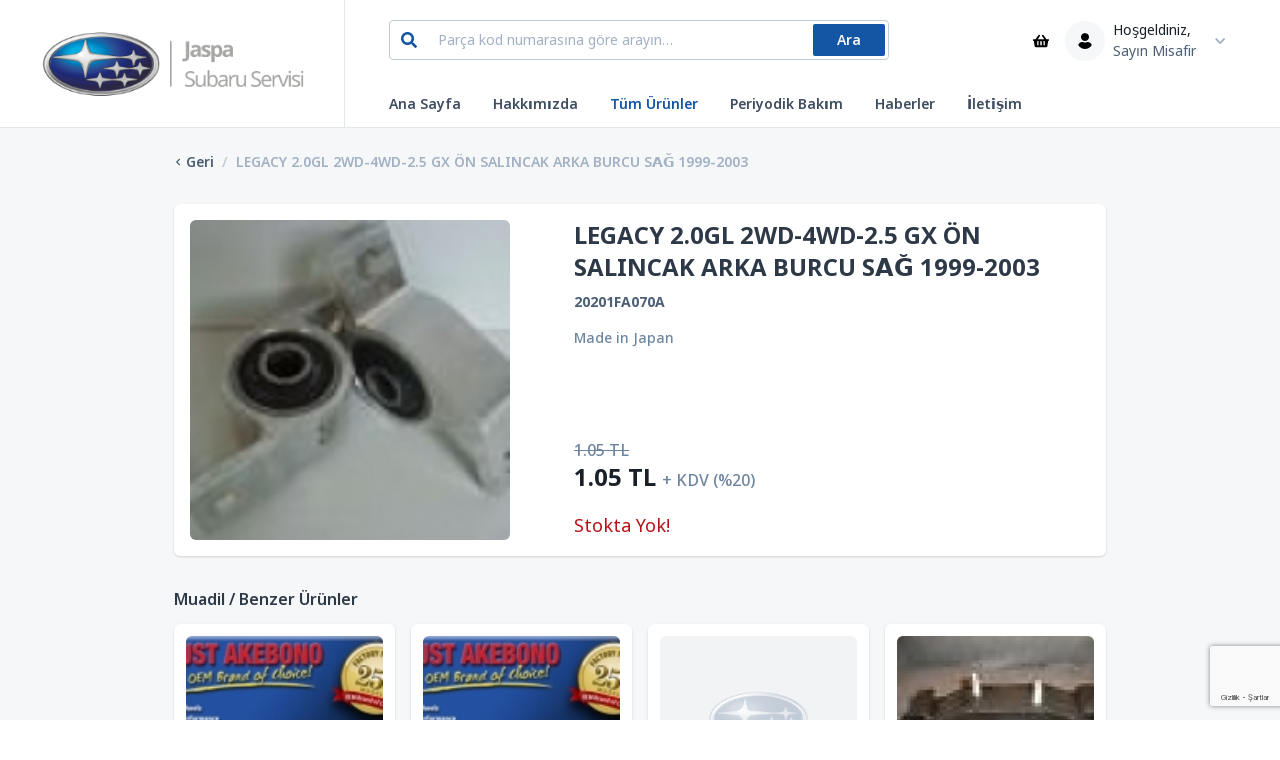

--- FILE ---
content_type: text/html; charset=utf-8
request_url: https://jaspasubaru.com/urunler/legacy-20gl-2wd-4wd-25-gx-on-salincak-arka-burcu-sag-1999-2003
body_size: 7503
content:
<!DOCTYPE html><html lang="tr"><head><script async="" src="https://www.googletagmanager.com/gtag/js?id=UA-1000086-1"></script><script>
            window.dataLayer = window.dataLayer || [];
            function gtag(){dataLayer.push(arguments);}
            gtag('js', new Date());
            gtag('config', 'UA-1000086-1', {
              page_path: window.location.pathname,
            });
            </script><link rel="preconnect" href="https://use.typekit.net" crossorigin /><meta charSet="utf-8"/><link rel="icon" type="image/png" href="/img/favicon.png"/><meta name="viewport" content="width=device-width, initial-scale=1.0, maximum-scale=1.0, user-scalable=no"/><link rel="stylesheet" data-href="https://use.typekit.net/esn3qhn.css" data-optimized-fonts="true"/><title>LEGACY 2.0GL 2WD-4WD-2.5 GX ÖN SALINCAK ARKA BURCU SAĞ 1999-2003 - Jaspa</title><meta name="description" content="LEGACY 2.0GL 2WD-4WD-2.5 GX ÖN SALINCAK ARKA BURCU SAĞ 1999-2003"/><meta name="next-head-count" content="6"/><link rel="preload" href="/_next/static/css/4836ef6dacf2b3a86e64.css" as="style"/><link rel="stylesheet" href="/_next/static/css/4836ef6dacf2b3a86e64.css" data-n-g=""/><link rel="preload" href="/_next/static/css/711f43df9a330708d75d.css" as="style"/><link rel="stylesheet" href="/_next/static/css/711f43df9a330708d75d.css" data-n-p=""/><noscript data-n-css=""></noscript><script defer="" nomodule="" src="/_next/static/chunks/polyfills-a54b4f32bdc1ef890ddd.js"></script><script src="/_next/static/chunks/webpack-0cb069610457c13661fc.js" defer=""></script><script src="/_next/static/chunks/framework-2191d16384373197bc0a.js" defer=""></script><script src="/_next/static/chunks/main-222191e14496d29481e0.js" defer=""></script><script src="/_next/static/chunks/pages/_app-56aebd2d68411c76a8cb.js" defer=""></script><script src="/_next/static/chunks/213-04423c2200fc38f34eef.js" defer=""></script><script src="/_next/static/chunks/pages/urunler/%5Bid%5D-cc9d70862a8ff049a60f.js" defer=""></script><script src="/_next/static/WROy-7uM3xrIM_h-r2rV9/_buildManifest.js" defer=""></script><script src="/_next/static/WROy-7uM3xrIM_h-r2rV9/_ssgManifest.js" defer=""></script><style data-href="https://use.typekit.net/esn3qhn.css">@import url("https://p.typekit.net/p.css?s=1&k=esn3qhn&ht=tk&f=40409.40411.40413.40415&a=61834386&app=typekit&e=css");@font-face{font-family:"noto-sans";src:url("https://use.typekit.net/af/74b049/00000000000000007735b97f/30/l?primer=7cdcb44be4a7db8877ffa5c0007b8dd865b3bbc383831fe2ea177f62257a9191&fvd=n4&v=3") format("woff2"),url("https://use.typekit.net/af/74b049/00000000000000007735b97f/30/d?primer=7cdcb44be4a7db8877ffa5c0007b8dd865b3bbc383831fe2ea177f62257a9191&fvd=n4&v=3") format("woff"),url("https://use.typekit.net/af/74b049/00000000000000007735b97f/30/a?primer=7cdcb44be4a7db8877ffa5c0007b8dd865b3bbc383831fe2ea177f62257a9191&fvd=n4&v=3") format("opentype");font-display:auto;font-style:normal;font-weight:400;font-stretch:normal}@font-face{font-family:"noto-sans";src:url("https://use.typekit.net/af/9edcf7/00000000000000007735b988/30/l?primer=7cdcb44be4a7db8877ffa5c0007b8dd865b3bbc383831fe2ea177f62257a9191&fvd=n5&v=3") format("woff2"),url("https://use.typekit.net/af/9edcf7/00000000000000007735b988/30/d?primer=7cdcb44be4a7db8877ffa5c0007b8dd865b3bbc383831fe2ea177f62257a9191&fvd=n5&v=3") format("woff"),url("https://use.typekit.net/af/9edcf7/00000000000000007735b988/30/a?primer=7cdcb44be4a7db8877ffa5c0007b8dd865b3bbc383831fe2ea177f62257a9191&fvd=n5&v=3") format("opentype");font-display:auto;font-style:normal;font-weight:500;font-stretch:normal}@font-face{font-family:"noto-sans";src:url("https://use.typekit.net/af/e5635b/00000000000000007735b98f/30/l?primer=7cdcb44be4a7db8877ffa5c0007b8dd865b3bbc383831fe2ea177f62257a9191&fvd=n6&v=3") format("woff2"),url("https://use.typekit.net/af/e5635b/00000000000000007735b98f/30/d?primer=7cdcb44be4a7db8877ffa5c0007b8dd865b3bbc383831fe2ea177f62257a9191&fvd=n6&v=3") format("woff"),url("https://use.typekit.net/af/e5635b/00000000000000007735b98f/30/a?primer=7cdcb44be4a7db8877ffa5c0007b8dd865b3bbc383831fe2ea177f62257a9191&fvd=n6&v=3") format("opentype");font-display:auto;font-style:normal;font-weight:600;font-stretch:normal}@font-face{font-family:"noto-sans";src:url("https://use.typekit.net/af/dde969/00000000000000007735b995/30/l?primer=7cdcb44be4a7db8877ffa5c0007b8dd865b3bbc383831fe2ea177f62257a9191&fvd=n7&v=3") format("woff2"),url("https://use.typekit.net/af/dde969/00000000000000007735b995/30/d?primer=7cdcb44be4a7db8877ffa5c0007b8dd865b3bbc383831fe2ea177f62257a9191&fvd=n7&v=3") format("woff"),url("https://use.typekit.net/af/dde969/00000000000000007735b995/30/a?primer=7cdcb44be4a7db8877ffa5c0007b8dd865b3bbc383831fe2ea177f62257a9191&fvd=n7&v=3") format("opentype");font-display:auto;font-style:normal;font-weight:700;font-stretch:normal}.tk-noto-sans{font-family:"noto-sans",sans-serif}</style></head><body><div id="__next"><div class="min-h-screen w-full flex flex-col bg-main"><header class="bg-white w-full border-b border-gray-100 sticky top-0 z-header"><div class="container-fluid px-0 flex items-stretch"><div class="px-10 pr-0 pl-4 sm:pl-10 sm:pr-10 py-6 sm:border-r flex items-center border-gray-100"><a class="flex items-center justify-center w-full" href="/"><figure><img src="/img/jaspa-logo.png" alt="Jaspa Subaru Logo" class="max-w-[84px] xs:max-w-[184px] md:max-h-[72px] md:max-w-full w-auto h-auto hidden xs:block"/><img src="/img/jaspa-logo-mobile.png" alt="Jaspa Subaru Logo" class="block xs:hidden max-h-16"/></figure></a></div><div class="px-4 sm:px-11 flex-1 flex flex-col "><div class="py-5 flex justify-between"><form class="relative w-full max-w-[500px] h-10 hidden md:block"><svg stroke="currentColor" fill="currentColor" stroke-width="0" viewBox="0 0 512 512" class="left-3 h-full absolute text-accent-500" height="1em" width="1em" xmlns="http://www.w3.org/2000/svg"><path d="M505 442.7L405.3 343c-4.5-4.5-10.6-7-17-7H372c27.6-35.3 44-79.7 44-128C416 93.1 322.9 0 208 0S0 93.1 0 208s93.1 208 208 208c48.3 0 92.7-16.4 128-44v16.3c0 6.4 2.5 12.5 7 17l99.7 99.7c9.4 9.4 24.6 9.4 33.9 0l28.3-28.3c9.4-9.4 9.4-24.6.1-34zM208 336c-70.7 0-128-57.2-128-128 0-70.7 57.2-128 128-128 70.7 0 128 57.2 128 128 0 70.7-57.2 128-128 128z"></path></svg><input type="text" placeholder="Parça kod numarasına göre arayın…" class="absolute rounded border border-gray-200 focus:border-opacity-10 inset-0 w-full h-full z-0 pl-12 bg-transparent placeholder-gray-300 text-h6 focus:outline-none focus:ring-2 ring-accent-500/50 transition" value=""/><div class="right-1 absolute h-full flex"><button class="px-6 py-2 rounded-md inline-flex justify-center items-center focus:outline-none space-x-2 transition text-center font-semibold flex-nowrap whitespace-nowrap bg-accent-500 text-main hover:bg-accent-300 active:bg-accent-700 text-sm px-4 py-1.5 rounded-sm my-auto outline-none">Ara</button></div><button type="button" class="hidden right-20 h-full absolute text-gray-300 text-sm outline-none"><svg stroke="currentColor" fill="currentColor" stroke-width="0" viewBox="0 0 352 512" height="1em" width="1em" xmlns="http://www.w3.org/2000/svg"><path d="M242.72 256l100.07-100.07c12.28-12.28 12.28-32.19 0-44.48l-22.24-22.24c-12.28-12.28-32.19-12.28-44.48 0L176 189.28 75.93 89.21c-12.28-12.28-32.19-12.28-44.48 0L9.21 111.45c-12.28 12.28-12.28 32.19 0 44.48L109.28 256 9.21 356.07c-12.28 12.28-12.28 32.19 0 44.48l22.24 22.24c12.28 12.28 32.2 12.28 44.48 0L176 322.72l100.07 100.07c12.28 12.28 32.2 12.28 44.48 0l22.24-22.24c12.28-12.28 12.28-32.19 0-44.48L242.72 256z"></path></svg></button></form><div class="flex items-center space-x-2 ml-auto"><button aria-label="Ara" class="p-2 md:hidden"><svg stroke="currentColor" fill="currentColor" stroke-width="0" viewBox="0 0 512 512" height="1em" width="1em" xmlns="http://www.w3.org/2000/svg"><path d="M505 442.7L405.3 343c-4.5-4.5-10.6-7-17-7H372c27.6-35.3 44-79.7 44-128C416 93.1 322.9 0 208 0S0 93.1 0 208s93.1 208 208 208c48.3 0 92.7-16.4 128-44v16.3c0 6.4 2.5 12.5 7 17l99.7 99.7c9.4 9.4 24.6 9.4 33.9 0l28.3-28.3c9.4-9.4 9.4-24.6.1-34zM208 336c-70.7 0-128-57.2-128-128 0-70.7 57.2-128 128-128 70.7 0 128 57.2 128 128 0 70.7-57.2 128-128 128z"></path></svg></button><div class="relative"><button aria-label="Sepet" class="p-2 focus:outline-none"><svg stroke="currentColor" fill="currentColor" stroke-width="0" viewBox="0 0 576 512" height="1em" width="1em" xmlns="http://www.w3.org/2000/svg"><path d="M576 216v16c0 13.255-10.745 24-24 24h-8l-26.113 182.788C514.509 462.435 494.257 480 470.37 480H105.63c-23.887 0-44.139-17.565-47.518-41.212L32 256h-8c-13.255 0-24-10.745-24-24v-16c0-13.255 10.745-24 24-24h67.341l106.78-146.821c10.395-14.292 30.407-17.453 44.701-7.058 14.293 10.395 17.453 30.408 7.058 44.701L170.477 192h235.046L326.12 82.821c-10.395-14.292-7.234-34.306 7.059-44.701 14.291-10.395 34.306-7.235 44.701 7.058L484.659 192H552c13.255 0 24 10.745 24 24zM312 392V280c0-13.255-10.745-24-24-24s-24 10.745-24 24v112c0 13.255 10.745 24 24 24s24-10.745 24-24zm112 0V280c0-13.255-10.745-24-24-24s-24 10.745-24 24v112c0 13.255 10.745 24 24 24s24-10.745 24-24zm-224 0V280c0-13.255-10.745-24-24-24s-24 10.745-24 24v112c0 13.255 10.745 24 24 24s24-10.745 24-24z"></path></svg></button></div><div class="relative"><button aria-label="Kullanıcı Menüsü" class="focus:outline-none flex items-center space-x-2"><svg stroke="currentColor" fill="currentColor" stroke-width="0" viewBox="0 0 448 512" class="p-3 rounded-full bg-main box-content" height="1em" width="1em" xmlns="http://www.w3.org/2000/svg"><path d="M224 256c70.7 0 128-57.3 128-128S294.7 0 224 0 96 57.3 96 128s57.3 128 128 128zm89.6 32h-16.7c-22.2 10.2-46.9 16-72.9 16s-50.6-5.8-72.9-16h-16.7C60.2 288 0 348.2 0 422.4V464c0 26.5 21.5 48 48 48h352c26.5 0 48-21.5 48-48v-41.6c0-74.2-60.2-134.4-134.4-134.4z"></path></svg><div class="hidden sm:flex sm:flex-col text-left text-small text-gray-500"><span class="text-secondary">Hoşgeldiniz,</span><span class="whitespace-nowrap">Sayın Misafir</span></div><svg xmlns="http://www.w3.org/2000/svg" width="32" height="32" viewBox="0 0 32 32" class="text-gray-300"><defs><style>.prefix__a{fill:transparent}</style></defs><path class="prefix__a" d="M0 0h32v32H0z"></path><path class="prefix__a" d="M2 2h28v28H2z"></path><path d="M15.751 18.939l-4.4-4.4a.543.543 0 010-.769l.513-.513a.543.543 0 01.768 0l3.5 3.488 3.5-3.488a.543.543 0 01.768 0l.513.513a.543.543 0 010 .769l-4.4 4.4a.544.544 0 01-.762 0z" fill="currentColor"></path></svg></button></div></div></div><div class="flex-1 py-3"><nav class="space-x-8 font-normal text-h6 text-gray-600 text-right md:text-left"><button class="px-6 py-2 rounded-md inline-flex justify-center items-center focus:outline-none space-x-2 transition text-center font-semibold flex-nowrap whitespace-nowrap bg-main text-gray-200 hover:bg-gray-100 bg-main !text-gray-500 text-base p-1 font-normal rounded-full space-x-3"><span>Menü</span> <svg stroke="currentColor" fill="currentColor" stroke-width="0" viewBox="0 0 448 512" height="1em" width="1em" xmlns="http://www.w3.org/2000/svg"><path d="M16 132h416c8.837 0 16-7.163 16-16V76c0-8.837-7.163-16-16-16H16C7.163 60 0 67.163 0 76v40c0 8.837 7.163 16 16 16zm0 160h416c8.837 0 16-7.163 16-16v-40c0-8.837-7.163-16-16-16H16c-8.837 0-16 7.163-16 16v40c0 8.837 7.163 16 16 16zm0 160h416c8.837 0 16-7.163 16-16v-40c0-8.837-7.163-16-16-16H16c-8.837 0-16 7.163-16 16v40c0 8.837 7.163 16 16 16z"></path></svg></button></nav></div></div></div></header><main class="flex-1"><div class="h-full"><div class="container-responsive"><div class="w-full mt-6 mb-8"><ol class="flex font-semibold text-gray-500 text-sm items-center space-x-2" itemscope="" itemType="https://schema.org/BreadcrumbList"><li class="flex items-center space-x-2 false" itemProp="itemListElement" itemscope="" itemType="https://schema.org/ListItem"><a itemProp="item" class="inline-flex items-center space-x-1" href="/urunler"><svg stroke="currentColor" fill="currentColor" stroke-width="0" viewBox="0 0 320 512" class="text-[8px]" height="1em" width="1em" xmlns="http://www.w3.org/2000/svg"><path d="M34.52 239.03L228.87 44.69c9.37-9.37 24.57-9.37 33.94 0l22.67 22.67c9.36 9.36 9.37 24.52.04 33.9L131.49 256l154.02 154.75c9.34 9.38 9.32 24.54-.04 33.9l-22.67 22.67c-9.37 9.37-24.57 9.37-33.94 0L34.52 272.97c-9.37-9.37-9.37-24.57 0-33.94z"></path></svg><span itemProp="name">Geri</span><meta itemProp="position" content="1"/></a><span class="text-gray-200">/</span></li><li class="flex items-center space-x-2 text-gray-300" itemProp="itemListElement" itemscope="" itemType="https://schema.org/ListItem"><a itemProp="item" class="inline-flex items-center space-x-1" href="/urunler/legacy-20gl-2wd-4wd-25-gx-on-salincak-arka-burcu-sag-1999-2003"><span itemProp="name">LEGACY 2.0GL 2WD-4WD-2.5 GX ÖN SALINCAK ARKA BURCU SAĞ 1999-2003</span><meta itemProp="position" content="2"/></a></li></ol></div></div><div class="container-responsive space-y-4"><div class="w-full p-4 bg-white rounded-md shadow flex flex-col md:flex-row align-center items-stretch space-x-2 space-y-16 md:space-y-0 md:space-x-16"><figure class="w-full h-80 max-w-xs self-center"><img src="https://jaspastorage.blob.core.windows.net/productmainimages/img_urun/68162aa5ff78f5be5f61e212a400689f.jpg" alt="LEGACY 2.0GL 2WD-4WD-2.5 GX ÖN SALINCAK ARKA BURCU SAĞ 1999-2003" class="w-full h-full object-cover rounded-md"/></figure><div class="flex-1 flex flex-col items-stretch justify-between space-y-4"><div class="space-y-4"><div><h1 class="text-gray-700 font-bold text-2xl">LEGACY 2.0GL 2WD-4WD-2.5 GX ÖN SALINCAK ARKA BURCU SAĞ 1999-2003</h1><p class="font-bold text-gray-500 text-sm mt-2">20201FA070A</p></div><div class="text-gray-400 font-medium text-sm"><p>Made in Japan</p></div></div><div class="space-y-4"><div><p class="font-medium text-base text-gray-400 line-through">1.05<!-- --> TL</p><p class="text-secondary font-bold text-2xl">1.05<!-- --> TL <span class="text-gray-400 font-medium text-base">+ KDV (%20)</span></p></div><div class="hidden items-center space-x-[2px]"><button class="px-6 py-2 rounded-md inline-flex justify-center items-center focus:outline-none space-x-2 transition text-center font-semibold flex-nowrap whitespace-nowrap bg-main text-gray-200 hover:bg-gray-100 border border-gray-100 rounded-md !p-0 w-8 h-8 text-sm"><svg stroke="currentColor" fill="currentColor" stroke-width="0" viewBox="0 0 448 512" height="1em" width="1em" xmlns="http://www.w3.org/2000/svg"><path d="M416 208H32c-17.67 0-32 14.33-32 32v32c0 17.67 14.33 32 32 32h384c17.67 0 32-14.33 32-32v-32c0-17.67-14.33-32-32-32z"></path></svg></button><input type="text" class="h-8 w-14 bg-main border border-gray-100 rounded-md text-center focus:outline-none focus:bg-gray-100" value="1"/><button class="px-6 py-2 rounded-md inline-flex justify-center items-center focus:outline-none space-x-2 transition text-center font-semibold flex-nowrap whitespace-nowrap bg-main text-gray-200 hover:bg-gray-100 border border-gray-100 rounded-md !p-0 w-8 h-8 text-sm"><svg stroke="currentColor" fill="currentColor" stroke-width="0" viewBox="0 0 448 512" height="1em" width="1em" xmlns="http://www.w3.org/2000/svg"><path d="M416 208H272V64c0-17.67-14.33-32-32-32h-32c-17.67 0-32 14.33-32 32v144H32c-17.67 0-32 14.33-32 32v32c0 17.67 14.33 32 32 32h144v144c0 17.67 14.33 32 32 32h32c17.67 0 32-14.33 32-32V304h144c17.67 0 32-14.33 32-32v-32c0-17.67-14.33-32-32-32z"></path></svg></button></div><div class="mt-4 text-lg text-red-500">Stokta Yok!</div></div></div></div></div><div class="container-responsive mt-8 mb-24"><h4 class="font-semibold text-gray-700 text-base">Muadil / Benzer Ürünler</h4><div class="grid grid-cols-1 xs:grid-cols-2 md:grid-cols-4 gap-4 mt-3"><a class="bg-white rounded-md p-3 flex flex-col space-y-4 group shadow relative" href="/urunler/legacy-20i-20r-30r-akebono-arka-fren-balata-takimi-2004-2012"><figure class="flex-none h-48 w-full overflow-hidden rounded-t-md !mt-0"><img src="https://jaspastorage.blob.core.windows.net/productmainimages/img_urun/513620670a3d51b6de288cf67f492771.jpg" alt="26696AG031A" class="object-cover h-full w-full transition transform group-hover:scale-105"/></figure><div class="flex-1 space-y-2 uppercase"><h3 class="text-base font-semibold text-gray-600 leading-6">LEGACY 2.0İ-2.0R-3.0R AKEBONO ARKA FREN BALATA TAKIMI 2004-2012</h3><span class="text-sm text-gray-400">26696AG031A</span></div><footer class="flex justify-between items-center"><div class="flex flex-col"><span class="text-gray-400 font-medium text-xs line-through">1,991.33 TL</span><p class="font-bold text-secondary text-base">1,911.67 TL <span class="text-gray-400 text-sm font-normal">+KDV</span></p></div><button class="px-6 py-2 rounded-md inline-flex justify-center items-center focus:outline-none space-x-2 transition text-center font-semibold flex-nowrap whitespace-nowrap bg-main text-gray-200 hover:bg-gray-100 relative transition group-hover:bg-accent-500 group-hover:text-white" aria-label="Sepete Ekle"><svg stroke="currentColor" fill="currentColor" stroke-width="0" viewBox="0 0 576 512" height="1em" width="1em" xmlns="http://www.w3.org/2000/svg"><path d="M528.12 301.319l47.273-208C578.806 78.301 567.391 64 551.99 64H159.208l-9.166-44.81C147.758 8.021 137.93 0 126.529 0H24C10.745 0 0 10.745 0 24v16c0 13.255 10.745 24 24 24h69.883l70.248 343.435C147.325 417.1 136 435.222 136 456c0 30.928 25.072 56 56 56s56-25.072 56-56c0-15.674-6.447-29.835-16.824-40h209.647C430.447 426.165 424 440.326 424 456c0 30.928 25.072 56 56 56s56-25.072 56-56c0-22.172-12.888-41.332-31.579-50.405l5.517-24.276c3.413-15.018-8.002-29.319-23.403-29.319H218.117l-6.545-32h293.145c11.206 0 20.92-7.754 23.403-18.681z"></path></svg></button></footer></a><a class="bg-white rounded-md p-3 flex flex-col space-y-4 group shadow relative" href="/urunler/legacy-20gl-akebono-arka-fren-balata-1996-2002"><figure class="flex-none h-48 w-full overflow-hidden rounded-t-md !mt-0"><img src="https://jaspastorage.blob.core.windows.net/productmainimages/img_urun/25ba1254d4f14a497a0a1cf2a4ae03a9.jpg" alt="26696AE020A" class="object-cover h-full w-full transition transform group-hover:scale-105"/></figure><div class="flex-1 space-y-2 uppercase"><h3 class="text-base font-semibold text-gray-600 leading-6">LEGACY 2.0GL AKEBONO ARKA FREN BALATA 1996-2002</h3><span class="text-sm text-gray-400">26696AE020A</span></div><footer class="flex justify-between items-center"><div class="flex flex-col"><span class="text-gray-400 font-medium text-xs line-through">2,730.76 TL</span><p class="font-bold text-secondary text-base">2,621.52 TL <span class="text-gray-400 text-sm font-normal">+KDV</span></p></div><button class="px-6 py-2 rounded-md inline-flex justify-center items-center focus:outline-none space-x-2 transition text-center font-semibold flex-nowrap whitespace-nowrap bg-main text-gray-200 hover:bg-gray-100 relative transition group-hover:bg-accent-500 group-hover:text-white" aria-label="Sepete Ekle"><svg stroke="currentColor" fill="currentColor" stroke-width="0" viewBox="0 0 576 512" height="1em" width="1em" xmlns="http://www.w3.org/2000/svg"><path d="M528.12 301.319l47.273-208C578.806 78.301 567.391 64 551.99 64H159.208l-9.166-44.81C147.758 8.021 137.93 0 126.529 0H24C10.745 0 0 10.745 0 24v16c0 13.255 10.745 24 24 24h69.883l70.248 343.435C147.325 417.1 136 435.222 136 456c0 30.928 25.072 56 56 56s56-25.072 56-56c0-15.674-6.447-29.835-16.824-40h209.647C430.447 426.165 424 440.326 424 456c0 30.928 25.072 56 56 56s56-25.072 56-56c0-22.172-12.888-41.332-31.579-50.405l5.517-24.276c3.413-15.018-8.002-29.319-23.403-29.319H218.117l-6.545-32h293.145c11.206 0 20.92-7.754 23.403-18.681z"></path></svg></button></footer></a><a class="bg-white rounded-md p-3 flex flex-col space-y-4 group shadow relative" href="/urunler/legacy-20i-20r-30r-on-viraj-demir-aski-rot-2004-2008"><div class="h-48 w-full bg-[#f1f3f5] flex items-center justify-center overflow-hidden rounded-t-md !mt-0"><img src="/img/subaru-logo-placeholder.png" class="w-10/12" alt="Subaru placeholder"/></div><div class="flex-1 space-y-2 uppercase"><h3 class="text-base font-semibold text-gray-600 leading-6">LEGACY 2.0İ-2.0R-3.0R ÖN VİRAJ DEMİR ASKI ROT 2004-2008</h3><span class="text-sm text-gray-400">20470SA001A</span></div><footer class="flex justify-between items-center"><div class="flex flex-col"><span class="text-gray-400 font-medium text-xs line-through">601.25 TL</span><p class="font-bold text-secondary text-base">577.21 TL <span class="text-gray-400 text-sm font-normal">+KDV</span></p></div><button class="px-6 py-2 rounded-md inline-flex justify-center items-center focus:outline-none space-x-2 transition text-center font-semibold flex-nowrap whitespace-nowrap bg-main text-gray-200 hover:bg-gray-100 relative transition group-hover:bg-accent-500 group-hover:text-white" aria-label="Sepete Ekle"><svg stroke="currentColor" fill="currentColor" stroke-width="0" viewBox="0 0 576 512" height="1em" width="1em" xmlns="http://www.w3.org/2000/svg"><path d="M528.12 301.319l47.273-208C578.806 78.301 567.391 64 551.99 64H159.208l-9.166-44.81C147.758 8.021 137.93 0 126.529 0H24C10.745 0 0 10.745 0 24v16c0 13.255 10.745 24 24 24h69.883l70.248 343.435C147.325 417.1 136 435.222 136 456c0 30.928 25.072 56 56 56s56-25.072 56-56c0-15.674-6.447-29.835-16.824-40h209.647C430.447 426.165 424 440.326 424 456c0 30.928 25.072 56 56 56s56-25.072 56-56c0-22.172-12.888-41.332-31.579-50.405l5.517-24.276c3.413-15.018-8.002-29.319-23.403-29.319H218.117l-6.545-32h293.145c11.206 0 20.92-7.754 23.403-18.681z"></path></svg></button></footer></a><a class="bg-white rounded-md p-3 flex flex-col space-y-4 group shadow relative" href="/urunler/legacy-20gl-25gx-otomatik-sanzuman-kulagi-1994-2003"><figure class="flex-none h-48 w-full overflow-hidden rounded-t-md !mt-0"><img src="https://jaspastorage.blob.core.windows.net/productmainimages/img_urun/_orj_ec28350468747363b85f82236a44303d.jpg" alt="41022AE121A" class="object-cover h-full w-full transition transform group-hover:scale-105"/></figure><div class="flex-1 space-y-2 uppercase"><h3 class="text-base font-semibold text-gray-600 leading-6">LEGACY 2.0GL-2.5GX OTOMATİK ŞANZUMAN KULAĞI 1994-2003</h3><span class="text-sm text-gray-400">41022AE121A</span></div><footer class="flex justify-between items-center"><div class="flex flex-col"><span class="text-gray-400 font-medium text-xs line-through">3,361.90 TL</span><p class="font-bold text-secondary text-base">3,227.43 TL <span class="text-gray-400 text-sm font-normal">+KDV</span></p></div><button class="px-6 py-2 rounded-md inline-flex justify-center items-center focus:outline-none space-x-2 transition text-center font-semibold flex-nowrap whitespace-nowrap bg-main text-gray-200 hover:bg-gray-100 relative transition group-hover:bg-accent-500 group-hover:text-white" aria-label="Sepete Ekle"><svg stroke="currentColor" fill="currentColor" stroke-width="0" viewBox="0 0 576 512" height="1em" width="1em" xmlns="http://www.w3.org/2000/svg"><path d="M528.12 301.319l47.273-208C578.806 78.301 567.391 64 551.99 64H159.208l-9.166-44.81C147.758 8.021 137.93 0 126.529 0H24C10.745 0 0 10.745 0 24v16c0 13.255 10.745 24 24 24h69.883l70.248 343.435C147.325 417.1 136 435.222 136 456c0 30.928 25.072 56 56 56s56-25.072 56-56c0-15.674-6.447-29.835-16.824-40h209.647C430.447 426.165 424 440.326 424 456c0 30.928 25.072 56 56 56s56-25.072 56-56c0-22.172-12.888-41.332-31.579-50.405l5.517-24.276c3.413-15.018-8.002-29.319-23.403-29.319H218.117l-6.545-32h293.145c11.206 0 20.92-7.754 23.403-18.681z"></path></svg></button></footer></a></div></div></div></main><div class="fixed bottom-8 right-8 space-y-4 max-w-md sm:max-w-xs z-10"></div><div class="flex flex-col bg-white"><div class="container-responsive grid gap-x-4 grid-cols-3"><div class="flex flex-col md:py-12 pb-6 py-12 md:col-span-2 col-span-full"><h5 class="text-gray-700 font-bold text-h4">Güvenli Ödeme Seçenekleri</h5><div class="flex flex-wrap items-center mt-5"><img src="/img/iyzico/logo_band_colored.svg" alt="İyzico ile öde" class="max-h-10 h-full mr-8 mt-4"/></div></div><div class="flex flex-col space-y-9 md:py-12 pt-6 py-12 md:col-span-1 col-span-full"><h5 class="text-gray-700 font-bold text-h4">Teslimat</h5><div><img src="/img/yurticikargo.png" alt="Yurtiçi Kargo" class="max-h-10 h-full"/></div></div></div><footer class="border-t border-gray-100 text-sm"><div class="container-responsive py-12"><div class="grid grid-cols-11 gap-8 place-items-start"><div class="md:col-span-3 sm:col-span-5 col-span-full flex flex-wrap flex-col space-y-8"><figure><img src="/img/jaspa-logo.png" alt="Subaru Logo" class="max-w-[196px] w-full h-auto -ml-1"/></figure><p class="text-gray-400 text-xs"></p></div><div class="md:col-span-2 sm:col-span-3 col-span-full pt-4"><div class="flex flex-col space-y-6"><h5 class="text-base text-gray-600 font-bold">Hızlı Linkler</h5><div class="flex flex-col text-small text-gray-700 space-y-2 items-start"><a href="/">Anasayfa</a><a href="/hakkimizda">Hakkımızda</a><a href="/urunler">Tüm Parçalar</a><a href="/iletisim">İletişim</a></div></div></div><div class="md:col-span-2 sm:col-span-3 col-span-full pt-4"><div class="flex flex-col space-y-6"><h5 class="text-base text-gray-600 font-bold">Hakkımızda</h5><div class="flex flex-col text-small text-gray-700 space-y-2 items-start"><a href="/teslimat-ve-iade">Teslimat ve İade</a></div></div></div><div class="md:col-span-4 sm:col-span-7 col-span-full pt-4 relative"><div class="absolute inset-0 bg-no-repeat bg-center opacity-30" style="background-image:url(/img/world.png)"></div><div class="flex flex-col space-y-6 relative"><h5 class="text-base text-gray-600 font-bold">Bize Ulaşın</h5><div class="flex flex-col text-small text-gray-700 space-y-2"><div class="grid grid-cols-12"><div class="col-span-3"><h6 class="text-gray-400 font-bold">Adres:</h6></div><div class="col-span-9"><p class="whitespace-normal"></p></div></div><div class="grid grid-cols-12"><div class="col-span-3"><h6 class="text-gray-400 font-bold">Telefon:</h6></div><div class="col-span-9"><p></p><p></p></div></div><div class="grid grid-cols-12"><div class="col-span-3"><h6 class="text-gray-400 font-bold">Fax:</h6></div><div class="col-span-9"><p></p></div></div><a class="px-6 py-2 rounded-md inline-flex justify-center items-center focus:outline-none space-x-2 transition text-center font-semibold flex-nowrap whitespace-nowrap bg-transparent border border-accent-500 text-accent-500 hover:bg-accent-500 hover:text-main border w-full py-4 mt-6" href="https://api.whatsapp.com/send?phone=null">Şimdi Mesaj Gönder<svg stroke="currentColor" fill="currentColor" stroke-width="0" viewBox="0 0 448 512" class="ml-2 text-lg" height="1em" width="1em" xmlns="http://www.w3.org/2000/svg"><path d="M380.9 97.1C339 55.1 283.2 32 223.9 32c-122.4 0-222 99.6-222 222 0 39.1 10.2 77.3 29.6 111L0 480l117.7-30.9c32.4 17.7 68.9 27 106.1 27h.1c122.3 0 224.1-99.6 224.1-222 0-59.3-25.2-115-67.1-157zm-157 341.6c-33.2 0-65.7-8.9-94-25.7l-6.7-4-69.8 18.3L72 359.2l-4.4-7c-18.5-29.4-28.2-63.3-28.2-98.2 0-101.7 82.8-184.5 184.6-184.5 49.3 0 95.6 19.2 130.4 54.1 34.8 34.9 56.2 81.2 56.1 130.5 0 101.8-84.9 184.6-186.6 184.6zm101.2-138.2c-5.5-2.8-32.8-16.2-37.9-18-5.1-1.9-8.8-2.8-12.5 2.8-3.7 5.6-14.3 18-17.6 21.8-3.2 3.7-6.5 4.2-12 1.4-32.6-16.3-54-29.1-75.5-66-5.7-9.8 5.7-9.1 16.3-30.3 1.8-3.7.9-6.9-.5-9.7-1.4-2.8-12.5-30.1-17.1-41.2-4.5-10.8-9.1-9.3-12.5-9.5-3.2-.2-6.9-.2-10.6-.2-3.7 0-9.7 1.4-14.8 6.9-5.1 5.6-19.4 19-19.4 46.3 0 27.3 19.9 53.7 22.6 57.4 2.8 3.7 39.1 59.7 94.8 83.8 35.2 15.2 49 16.5 66.6 13.9 10.7-1.6 32.8-13.4 37.4-26.4 4.6-13 4.6-24.1 3.2-26.4-1.3-2.5-5-3.9-10.5-6.6z"></path></svg></a></div></div></div></div></div><p class="text-center text-gray-500 text-sm font-bold py-6">Tüm Hakkı Saklıdır. Jaspa 2021</p></footer></div></div></div><script id="__NEXT_DATA__" type="application/json">{"props":{"pageProps":{"product":{"metaDescription":null,"metaKeywords":null,"metaTitle":null,"subDescription":"","productOrigin":"Made in Japan","images":null,"similarProducts":[{"id":"19d895cb-b706-4bd6-8504-054808238d74","name":"26696AG031A","productCode":"26696AG031A","status":0,"netPrice":"1,991.33","discountedNetPrice":"1,911.67","description":"LEGACY 2.0İ-2.0R-3.0R AKEBONO ARKA FREN BALATA TAKIMI 2004-2012","imageSource":"https://jaspastorage.blob.core.windows.net/productmainimages/img_urun/513620670a3d51b6de288cf67f492771.jpg","productInventory":100,"vatRate":20,"urlName":"legacy-20i-20r-30r-akebono-arka-fren-balata-takimi-2004-2012","isDiscount":true,"createdOn":1633701100,"isNew":true},{"id":"3d2041d4-c904-409f-b37f-77d9c2229f45","name":"26696AE020A","productCode":"26696AE020A","status":0,"netPrice":"2,730.76","discountedNetPrice":"2,621.52","description":"LEGACY 2.0GL AKEBONO ARKA FREN BALATA 1996-2002","imageSource":"https://jaspastorage.blob.core.windows.net/productmainimages/img_urun/25ba1254d4f14a497a0a1cf2a4ae03a9.jpg","productInventory":100,"vatRate":20,"urlName":"legacy-20gl-akebono-arka-fren-balata-1996-2002","isDiscount":true,"createdOn":1633701100,"isNew":true},{"id":"a9171d53-9909-465c-801e-be0d2cbb6bcc","name":"20470SA001A","productCode":"20470SA001A","status":0,"netPrice":"601.25","discountedNetPrice":"577.21","description":"LEGACY 2.0İ-2.0R-3.0R ÖN VİRAJ DEMİR ASKI ROT 2004-2008","imageSource":"","productInventory":100,"vatRate":20,"urlName":"legacy-20i-20r-30r-on-viraj-demir-aski-rot-2004-2008","isDiscount":true,"createdOn":1633701100,"isNew":true},{"id":"d045aaa6-fb40-4fce-ac1c-bc5bfd65f5fb","name":"41022AE121A","productCode":"41022AE121A","status":0,"netPrice":"3,361.90","discountedNetPrice":"3,227.43","description":"LEGACY 2.0GL-2.5GX OTOMATİK ŞANZUMAN KULAĞI 1994-2003","imageSource":"https://jaspastorage.blob.core.windows.net/productmainimages/img_urun/_orj_ec28350468747363b85f82236a44303d.jpg","productInventory":100,"vatRate":20,"urlName":"legacy-20gl-25gx-otomatik-sanzuman-kulagi-1994-2003","isDiscount":true,"createdOn":1633701100,"isNew":true}],"id":"4c1905a2-7077-4e51-b6a6-b73a82f2f17f","name":"20201FA070A","productCode":"20201FA070A","status":0,"netPrice":"1.05","discountedNetPrice":"1.05","description":"LEGACY 2.0GL 2WD-4WD-2.5 GX ÖN SALINCAK ARKA BURCU SAĞ 1999-2003","imageSource":"https://jaspastorage.blob.core.windows.net/productmainimages/img_urun/68162aa5ff78f5be5f61e212a400689f.jpg","productInventory":0,"vatRate":20,"urlName":"legacy-20gl-2wd-4wd-25-gx-on-salincak-arka-burcu-sag-1999-2003","isDiscount":false,"createdOn":1633701100,"isNew":true}},"__N_SSP":true},"page":"/urunler/[id]","query":{"id":"legacy-20gl-2wd-4wd-25-gx-on-salincak-arka-burcu-sag-1999-2003"},"buildId":"WROy-7uM3xrIM_h-r2rV9","isFallback":false,"gssp":true,"scriptLoader":[]}</script></body></html>

--- FILE ---
content_type: text/html; charset=utf-8
request_url: https://www.google.com/recaptcha/api2/anchor?ar=1&k=6LdE1VUcAAAAAIHFZ3Uld2GGuqWeZhLVEv36EgXQ&co=aHR0cHM6Ly9qYXNwYXN1YmFydS5jb206NDQz&hl=tr&v=PoyoqOPhxBO7pBk68S4YbpHZ&size=invisible&anchor-ms=20000&execute-ms=30000&cb=qavrpglajdk0
body_size: 49838
content:
<!DOCTYPE HTML><html dir="ltr" lang="tr"><head><meta http-equiv="Content-Type" content="text/html; charset=UTF-8">
<meta http-equiv="X-UA-Compatible" content="IE=edge">
<title>reCAPTCHA</title>
<style type="text/css">
/* cyrillic-ext */
@font-face {
  font-family: 'Roboto';
  font-style: normal;
  font-weight: 400;
  font-stretch: 100%;
  src: url(//fonts.gstatic.com/s/roboto/v48/KFO7CnqEu92Fr1ME7kSn66aGLdTylUAMa3GUBHMdazTgWw.woff2) format('woff2');
  unicode-range: U+0460-052F, U+1C80-1C8A, U+20B4, U+2DE0-2DFF, U+A640-A69F, U+FE2E-FE2F;
}
/* cyrillic */
@font-face {
  font-family: 'Roboto';
  font-style: normal;
  font-weight: 400;
  font-stretch: 100%;
  src: url(//fonts.gstatic.com/s/roboto/v48/KFO7CnqEu92Fr1ME7kSn66aGLdTylUAMa3iUBHMdazTgWw.woff2) format('woff2');
  unicode-range: U+0301, U+0400-045F, U+0490-0491, U+04B0-04B1, U+2116;
}
/* greek-ext */
@font-face {
  font-family: 'Roboto';
  font-style: normal;
  font-weight: 400;
  font-stretch: 100%;
  src: url(//fonts.gstatic.com/s/roboto/v48/KFO7CnqEu92Fr1ME7kSn66aGLdTylUAMa3CUBHMdazTgWw.woff2) format('woff2');
  unicode-range: U+1F00-1FFF;
}
/* greek */
@font-face {
  font-family: 'Roboto';
  font-style: normal;
  font-weight: 400;
  font-stretch: 100%;
  src: url(//fonts.gstatic.com/s/roboto/v48/KFO7CnqEu92Fr1ME7kSn66aGLdTylUAMa3-UBHMdazTgWw.woff2) format('woff2');
  unicode-range: U+0370-0377, U+037A-037F, U+0384-038A, U+038C, U+038E-03A1, U+03A3-03FF;
}
/* math */
@font-face {
  font-family: 'Roboto';
  font-style: normal;
  font-weight: 400;
  font-stretch: 100%;
  src: url(//fonts.gstatic.com/s/roboto/v48/KFO7CnqEu92Fr1ME7kSn66aGLdTylUAMawCUBHMdazTgWw.woff2) format('woff2');
  unicode-range: U+0302-0303, U+0305, U+0307-0308, U+0310, U+0312, U+0315, U+031A, U+0326-0327, U+032C, U+032F-0330, U+0332-0333, U+0338, U+033A, U+0346, U+034D, U+0391-03A1, U+03A3-03A9, U+03B1-03C9, U+03D1, U+03D5-03D6, U+03F0-03F1, U+03F4-03F5, U+2016-2017, U+2034-2038, U+203C, U+2040, U+2043, U+2047, U+2050, U+2057, U+205F, U+2070-2071, U+2074-208E, U+2090-209C, U+20D0-20DC, U+20E1, U+20E5-20EF, U+2100-2112, U+2114-2115, U+2117-2121, U+2123-214F, U+2190, U+2192, U+2194-21AE, U+21B0-21E5, U+21F1-21F2, U+21F4-2211, U+2213-2214, U+2216-22FF, U+2308-230B, U+2310, U+2319, U+231C-2321, U+2336-237A, U+237C, U+2395, U+239B-23B7, U+23D0, U+23DC-23E1, U+2474-2475, U+25AF, U+25B3, U+25B7, U+25BD, U+25C1, U+25CA, U+25CC, U+25FB, U+266D-266F, U+27C0-27FF, U+2900-2AFF, U+2B0E-2B11, U+2B30-2B4C, U+2BFE, U+3030, U+FF5B, U+FF5D, U+1D400-1D7FF, U+1EE00-1EEFF;
}
/* symbols */
@font-face {
  font-family: 'Roboto';
  font-style: normal;
  font-weight: 400;
  font-stretch: 100%;
  src: url(//fonts.gstatic.com/s/roboto/v48/KFO7CnqEu92Fr1ME7kSn66aGLdTylUAMaxKUBHMdazTgWw.woff2) format('woff2');
  unicode-range: U+0001-000C, U+000E-001F, U+007F-009F, U+20DD-20E0, U+20E2-20E4, U+2150-218F, U+2190, U+2192, U+2194-2199, U+21AF, U+21E6-21F0, U+21F3, U+2218-2219, U+2299, U+22C4-22C6, U+2300-243F, U+2440-244A, U+2460-24FF, U+25A0-27BF, U+2800-28FF, U+2921-2922, U+2981, U+29BF, U+29EB, U+2B00-2BFF, U+4DC0-4DFF, U+FFF9-FFFB, U+10140-1018E, U+10190-1019C, U+101A0, U+101D0-101FD, U+102E0-102FB, U+10E60-10E7E, U+1D2C0-1D2D3, U+1D2E0-1D37F, U+1F000-1F0FF, U+1F100-1F1AD, U+1F1E6-1F1FF, U+1F30D-1F30F, U+1F315, U+1F31C, U+1F31E, U+1F320-1F32C, U+1F336, U+1F378, U+1F37D, U+1F382, U+1F393-1F39F, U+1F3A7-1F3A8, U+1F3AC-1F3AF, U+1F3C2, U+1F3C4-1F3C6, U+1F3CA-1F3CE, U+1F3D4-1F3E0, U+1F3ED, U+1F3F1-1F3F3, U+1F3F5-1F3F7, U+1F408, U+1F415, U+1F41F, U+1F426, U+1F43F, U+1F441-1F442, U+1F444, U+1F446-1F449, U+1F44C-1F44E, U+1F453, U+1F46A, U+1F47D, U+1F4A3, U+1F4B0, U+1F4B3, U+1F4B9, U+1F4BB, U+1F4BF, U+1F4C8-1F4CB, U+1F4D6, U+1F4DA, U+1F4DF, U+1F4E3-1F4E6, U+1F4EA-1F4ED, U+1F4F7, U+1F4F9-1F4FB, U+1F4FD-1F4FE, U+1F503, U+1F507-1F50B, U+1F50D, U+1F512-1F513, U+1F53E-1F54A, U+1F54F-1F5FA, U+1F610, U+1F650-1F67F, U+1F687, U+1F68D, U+1F691, U+1F694, U+1F698, U+1F6AD, U+1F6B2, U+1F6B9-1F6BA, U+1F6BC, U+1F6C6-1F6CF, U+1F6D3-1F6D7, U+1F6E0-1F6EA, U+1F6F0-1F6F3, U+1F6F7-1F6FC, U+1F700-1F7FF, U+1F800-1F80B, U+1F810-1F847, U+1F850-1F859, U+1F860-1F887, U+1F890-1F8AD, U+1F8B0-1F8BB, U+1F8C0-1F8C1, U+1F900-1F90B, U+1F93B, U+1F946, U+1F984, U+1F996, U+1F9E9, U+1FA00-1FA6F, U+1FA70-1FA7C, U+1FA80-1FA89, U+1FA8F-1FAC6, U+1FACE-1FADC, U+1FADF-1FAE9, U+1FAF0-1FAF8, U+1FB00-1FBFF;
}
/* vietnamese */
@font-face {
  font-family: 'Roboto';
  font-style: normal;
  font-weight: 400;
  font-stretch: 100%;
  src: url(//fonts.gstatic.com/s/roboto/v48/KFO7CnqEu92Fr1ME7kSn66aGLdTylUAMa3OUBHMdazTgWw.woff2) format('woff2');
  unicode-range: U+0102-0103, U+0110-0111, U+0128-0129, U+0168-0169, U+01A0-01A1, U+01AF-01B0, U+0300-0301, U+0303-0304, U+0308-0309, U+0323, U+0329, U+1EA0-1EF9, U+20AB;
}
/* latin-ext */
@font-face {
  font-family: 'Roboto';
  font-style: normal;
  font-weight: 400;
  font-stretch: 100%;
  src: url(//fonts.gstatic.com/s/roboto/v48/KFO7CnqEu92Fr1ME7kSn66aGLdTylUAMa3KUBHMdazTgWw.woff2) format('woff2');
  unicode-range: U+0100-02BA, U+02BD-02C5, U+02C7-02CC, U+02CE-02D7, U+02DD-02FF, U+0304, U+0308, U+0329, U+1D00-1DBF, U+1E00-1E9F, U+1EF2-1EFF, U+2020, U+20A0-20AB, U+20AD-20C0, U+2113, U+2C60-2C7F, U+A720-A7FF;
}
/* latin */
@font-face {
  font-family: 'Roboto';
  font-style: normal;
  font-weight: 400;
  font-stretch: 100%;
  src: url(//fonts.gstatic.com/s/roboto/v48/KFO7CnqEu92Fr1ME7kSn66aGLdTylUAMa3yUBHMdazQ.woff2) format('woff2');
  unicode-range: U+0000-00FF, U+0131, U+0152-0153, U+02BB-02BC, U+02C6, U+02DA, U+02DC, U+0304, U+0308, U+0329, U+2000-206F, U+20AC, U+2122, U+2191, U+2193, U+2212, U+2215, U+FEFF, U+FFFD;
}
/* cyrillic-ext */
@font-face {
  font-family: 'Roboto';
  font-style: normal;
  font-weight: 500;
  font-stretch: 100%;
  src: url(//fonts.gstatic.com/s/roboto/v48/KFO7CnqEu92Fr1ME7kSn66aGLdTylUAMa3GUBHMdazTgWw.woff2) format('woff2');
  unicode-range: U+0460-052F, U+1C80-1C8A, U+20B4, U+2DE0-2DFF, U+A640-A69F, U+FE2E-FE2F;
}
/* cyrillic */
@font-face {
  font-family: 'Roboto';
  font-style: normal;
  font-weight: 500;
  font-stretch: 100%;
  src: url(//fonts.gstatic.com/s/roboto/v48/KFO7CnqEu92Fr1ME7kSn66aGLdTylUAMa3iUBHMdazTgWw.woff2) format('woff2');
  unicode-range: U+0301, U+0400-045F, U+0490-0491, U+04B0-04B1, U+2116;
}
/* greek-ext */
@font-face {
  font-family: 'Roboto';
  font-style: normal;
  font-weight: 500;
  font-stretch: 100%;
  src: url(//fonts.gstatic.com/s/roboto/v48/KFO7CnqEu92Fr1ME7kSn66aGLdTylUAMa3CUBHMdazTgWw.woff2) format('woff2');
  unicode-range: U+1F00-1FFF;
}
/* greek */
@font-face {
  font-family: 'Roboto';
  font-style: normal;
  font-weight: 500;
  font-stretch: 100%;
  src: url(//fonts.gstatic.com/s/roboto/v48/KFO7CnqEu92Fr1ME7kSn66aGLdTylUAMa3-UBHMdazTgWw.woff2) format('woff2');
  unicode-range: U+0370-0377, U+037A-037F, U+0384-038A, U+038C, U+038E-03A1, U+03A3-03FF;
}
/* math */
@font-face {
  font-family: 'Roboto';
  font-style: normal;
  font-weight: 500;
  font-stretch: 100%;
  src: url(//fonts.gstatic.com/s/roboto/v48/KFO7CnqEu92Fr1ME7kSn66aGLdTylUAMawCUBHMdazTgWw.woff2) format('woff2');
  unicode-range: U+0302-0303, U+0305, U+0307-0308, U+0310, U+0312, U+0315, U+031A, U+0326-0327, U+032C, U+032F-0330, U+0332-0333, U+0338, U+033A, U+0346, U+034D, U+0391-03A1, U+03A3-03A9, U+03B1-03C9, U+03D1, U+03D5-03D6, U+03F0-03F1, U+03F4-03F5, U+2016-2017, U+2034-2038, U+203C, U+2040, U+2043, U+2047, U+2050, U+2057, U+205F, U+2070-2071, U+2074-208E, U+2090-209C, U+20D0-20DC, U+20E1, U+20E5-20EF, U+2100-2112, U+2114-2115, U+2117-2121, U+2123-214F, U+2190, U+2192, U+2194-21AE, U+21B0-21E5, U+21F1-21F2, U+21F4-2211, U+2213-2214, U+2216-22FF, U+2308-230B, U+2310, U+2319, U+231C-2321, U+2336-237A, U+237C, U+2395, U+239B-23B7, U+23D0, U+23DC-23E1, U+2474-2475, U+25AF, U+25B3, U+25B7, U+25BD, U+25C1, U+25CA, U+25CC, U+25FB, U+266D-266F, U+27C0-27FF, U+2900-2AFF, U+2B0E-2B11, U+2B30-2B4C, U+2BFE, U+3030, U+FF5B, U+FF5D, U+1D400-1D7FF, U+1EE00-1EEFF;
}
/* symbols */
@font-face {
  font-family: 'Roboto';
  font-style: normal;
  font-weight: 500;
  font-stretch: 100%;
  src: url(//fonts.gstatic.com/s/roboto/v48/KFO7CnqEu92Fr1ME7kSn66aGLdTylUAMaxKUBHMdazTgWw.woff2) format('woff2');
  unicode-range: U+0001-000C, U+000E-001F, U+007F-009F, U+20DD-20E0, U+20E2-20E4, U+2150-218F, U+2190, U+2192, U+2194-2199, U+21AF, U+21E6-21F0, U+21F3, U+2218-2219, U+2299, U+22C4-22C6, U+2300-243F, U+2440-244A, U+2460-24FF, U+25A0-27BF, U+2800-28FF, U+2921-2922, U+2981, U+29BF, U+29EB, U+2B00-2BFF, U+4DC0-4DFF, U+FFF9-FFFB, U+10140-1018E, U+10190-1019C, U+101A0, U+101D0-101FD, U+102E0-102FB, U+10E60-10E7E, U+1D2C0-1D2D3, U+1D2E0-1D37F, U+1F000-1F0FF, U+1F100-1F1AD, U+1F1E6-1F1FF, U+1F30D-1F30F, U+1F315, U+1F31C, U+1F31E, U+1F320-1F32C, U+1F336, U+1F378, U+1F37D, U+1F382, U+1F393-1F39F, U+1F3A7-1F3A8, U+1F3AC-1F3AF, U+1F3C2, U+1F3C4-1F3C6, U+1F3CA-1F3CE, U+1F3D4-1F3E0, U+1F3ED, U+1F3F1-1F3F3, U+1F3F5-1F3F7, U+1F408, U+1F415, U+1F41F, U+1F426, U+1F43F, U+1F441-1F442, U+1F444, U+1F446-1F449, U+1F44C-1F44E, U+1F453, U+1F46A, U+1F47D, U+1F4A3, U+1F4B0, U+1F4B3, U+1F4B9, U+1F4BB, U+1F4BF, U+1F4C8-1F4CB, U+1F4D6, U+1F4DA, U+1F4DF, U+1F4E3-1F4E6, U+1F4EA-1F4ED, U+1F4F7, U+1F4F9-1F4FB, U+1F4FD-1F4FE, U+1F503, U+1F507-1F50B, U+1F50D, U+1F512-1F513, U+1F53E-1F54A, U+1F54F-1F5FA, U+1F610, U+1F650-1F67F, U+1F687, U+1F68D, U+1F691, U+1F694, U+1F698, U+1F6AD, U+1F6B2, U+1F6B9-1F6BA, U+1F6BC, U+1F6C6-1F6CF, U+1F6D3-1F6D7, U+1F6E0-1F6EA, U+1F6F0-1F6F3, U+1F6F7-1F6FC, U+1F700-1F7FF, U+1F800-1F80B, U+1F810-1F847, U+1F850-1F859, U+1F860-1F887, U+1F890-1F8AD, U+1F8B0-1F8BB, U+1F8C0-1F8C1, U+1F900-1F90B, U+1F93B, U+1F946, U+1F984, U+1F996, U+1F9E9, U+1FA00-1FA6F, U+1FA70-1FA7C, U+1FA80-1FA89, U+1FA8F-1FAC6, U+1FACE-1FADC, U+1FADF-1FAE9, U+1FAF0-1FAF8, U+1FB00-1FBFF;
}
/* vietnamese */
@font-face {
  font-family: 'Roboto';
  font-style: normal;
  font-weight: 500;
  font-stretch: 100%;
  src: url(//fonts.gstatic.com/s/roboto/v48/KFO7CnqEu92Fr1ME7kSn66aGLdTylUAMa3OUBHMdazTgWw.woff2) format('woff2');
  unicode-range: U+0102-0103, U+0110-0111, U+0128-0129, U+0168-0169, U+01A0-01A1, U+01AF-01B0, U+0300-0301, U+0303-0304, U+0308-0309, U+0323, U+0329, U+1EA0-1EF9, U+20AB;
}
/* latin-ext */
@font-face {
  font-family: 'Roboto';
  font-style: normal;
  font-weight: 500;
  font-stretch: 100%;
  src: url(//fonts.gstatic.com/s/roboto/v48/KFO7CnqEu92Fr1ME7kSn66aGLdTylUAMa3KUBHMdazTgWw.woff2) format('woff2');
  unicode-range: U+0100-02BA, U+02BD-02C5, U+02C7-02CC, U+02CE-02D7, U+02DD-02FF, U+0304, U+0308, U+0329, U+1D00-1DBF, U+1E00-1E9F, U+1EF2-1EFF, U+2020, U+20A0-20AB, U+20AD-20C0, U+2113, U+2C60-2C7F, U+A720-A7FF;
}
/* latin */
@font-face {
  font-family: 'Roboto';
  font-style: normal;
  font-weight: 500;
  font-stretch: 100%;
  src: url(//fonts.gstatic.com/s/roboto/v48/KFO7CnqEu92Fr1ME7kSn66aGLdTylUAMa3yUBHMdazQ.woff2) format('woff2');
  unicode-range: U+0000-00FF, U+0131, U+0152-0153, U+02BB-02BC, U+02C6, U+02DA, U+02DC, U+0304, U+0308, U+0329, U+2000-206F, U+20AC, U+2122, U+2191, U+2193, U+2212, U+2215, U+FEFF, U+FFFD;
}
/* cyrillic-ext */
@font-face {
  font-family: 'Roboto';
  font-style: normal;
  font-weight: 900;
  font-stretch: 100%;
  src: url(//fonts.gstatic.com/s/roboto/v48/KFO7CnqEu92Fr1ME7kSn66aGLdTylUAMa3GUBHMdazTgWw.woff2) format('woff2');
  unicode-range: U+0460-052F, U+1C80-1C8A, U+20B4, U+2DE0-2DFF, U+A640-A69F, U+FE2E-FE2F;
}
/* cyrillic */
@font-face {
  font-family: 'Roboto';
  font-style: normal;
  font-weight: 900;
  font-stretch: 100%;
  src: url(//fonts.gstatic.com/s/roboto/v48/KFO7CnqEu92Fr1ME7kSn66aGLdTylUAMa3iUBHMdazTgWw.woff2) format('woff2');
  unicode-range: U+0301, U+0400-045F, U+0490-0491, U+04B0-04B1, U+2116;
}
/* greek-ext */
@font-face {
  font-family: 'Roboto';
  font-style: normal;
  font-weight: 900;
  font-stretch: 100%;
  src: url(//fonts.gstatic.com/s/roboto/v48/KFO7CnqEu92Fr1ME7kSn66aGLdTylUAMa3CUBHMdazTgWw.woff2) format('woff2');
  unicode-range: U+1F00-1FFF;
}
/* greek */
@font-face {
  font-family: 'Roboto';
  font-style: normal;
  font-weight: 900;
  font-stretch: 100%;
  src: url(//fonts.gstatic.com/s/roboto/v48/KFO7CnqEu92Fr1ME7kSn66aGLdTylUAMa3-UBHMdazTgWw.woff2) format('woff2');
  unicode-range: U+0370-0377, U+037A-037F, U+0384-038A, U+038C, U+038E-03A1, U+03A3-03FF;
}
/* math */
@font-face {
  font-family: 'Roboto';
  font-style: normal;
  font-weight: 900;
  font-stretch: 100%;
  src: url(//fonts.gstatic.com/s/roboto/v48/KFO7CnqEu92Fr1ME7kSn66aGLdTylUAMawCUBHMdazTgWw.woff2) format('woff2');
  unicode-range: U+0302-0303, U+0305, U+0307-0308, U+0310, U+0312, U+0315, U+031A, U+0326-0327, U+032C, U+032F-0330, U+0332-0333, U+0338, U+033A, U+0346, U+034D, U+0391-03A1, U+03A3-03A9, U+03B1-03C9, U+03D1, U+03D5-03D6, U+03F0-03F1, U+03F4-03F5, U+2016-2017, U+2034-2038, U+203C, U+2040, U+2043, U+2047, U+2050, U+2057, U+205F, U+2070-2071, U+2074-208E, U+2090-209C, U+20D0-20DC, U+20E1, U+20E5-20EF, U+2100-2112, U+2114-2115, U+2117-2121, U+2123-214F, U+2190, U+2192, U+2194-21AE, U+21B0-21E5, U+21F1-21F2, U+21F4-2211, U+2213-2214, U+2216-22FF, U+2308-230B, U+2310, U+2319, U+231C-2321, U+2336-237A, U+237C, U+2395, U+239B-23B7, U+23D0, U+23DC-23E1, U+2474-2475, U+25AF, U+25B3, U+25B7, U+25BD, U+25C1, U+25CA, U+25CC, U+25FB, U+266D-266F, U+27C0-27FF, U+2900-2AFF, U+2B0E-2B11, U+2B30-2B4C, U+2BFE, U+3030, U+FF5B, U+FF5D, U+1D400-1D7FF, U+1EE00-1EEFF;
}
/* symbols */
@font-face {
  font-family: 'Roboto';
  font-style: normal;
  font-weight: 900;
  font-stretch: 100%;
  src: url(//fonts.gstatic.com/s/roboto/v48/KFO7CnqEu92Fr1ME7kSn66aGLdTylUAMaxKUBHMdazTgWw.woff2) format('woff2');
  unicode-range: U+0001-000C, U+000E-001F, U+007F-009F, U+20DD-20E0, U+20E2-20E4, U+2150-218F, U+2190, U+2192, U+2194-2199, U+21AF, U+21E6-21F0, U+21F3, U+2218-2219, U+2299, U+22C4-22C6, U+2300-243F, U+2440-244A, U+2460-24FF, U+25A0-27BF, U+2800-28FF, U+2921-2922, U+2981, U+29BF, U+29EB, U+2B00-2BFF, U+4DC0-4DFF, U+FFF9-FFFB, U+10140-1018E, U+10190-1019C, U+101A0, U+101D0-101FD, U+102E0-102FB, U+10E60-10E7E, U+1D2C0-1D2D3, U+1D2E0-1D37F, U+1F000-1F0FF, U+1F100-1F1AD, U+1F1E6-1F1FF, U+1F30D-1F30F, U+1F315, U+1F31C, U+1F31E, U+1F320-1F32C, U+1F336, U+1F378, U+1F37D, U+1F382, U+1F393-1F39F, U+1F3A7-1F3A8, U+1F3AC-1F3AF, U+1F3C2, U+1F3C4-1F3C6, U+1F3CA-1F3CE, U+1F3D4-1F3E0, U+1F3ED, U+1F3F1-1F3F3, U+1F3F5-1F3F7, U+1F408, U+1F415, U+1F41F, U+1F426, U+1F43F, U+1F441-1F442, U+1F444, U+1F446-1F449, U+1F44C-1F44E, U+1F453, U+1F46A, U+1F47D, U+1F4A3, U+1F4B0, U+1F4B3, U+1F4B9, U+1F4BB, U+1F4BF, U+1F4C8-1F4CB, U+1F4D6, U+1F4DA, U+1F4DF, U+1F4E3-1F4E6, U+1F4EA-1F4ED, U+1F4F7, U+1F4F9-1F4FB, U+1F4FD-1F4FE, U+1F503, U+1F507-1F50B, U+1F50D, U+1F512-1F513, U+1F53E-1F54A, U+1F54F-1F5FA, U+1F610, U+1F650-1F67F, U+1F687, U+1F68D, U+1F691, U+1F694, U+1F698, U+1F6AD, U+1F6B2, U+1F6B9-1F6BA, U+1F6BC, U+1F6C6-1F6CF, U+1F6D3-1F6D7, U+1F6E0-1F6EA, U+1F6F0-1F6F3, U+1F6F7-1F6FC, U+1F700-1F7FF, U+1F800-1F80B, U+1F810-1F847, U+1F850-1F859, U+1F860-1F887, U+1F890-1F8AD, U+1F8B0-1F8BB, U+1F8C0-1F8C1, U+1F900-1F90B, U+1F93B, U+1F946, U+1F984, U+1F996, U+1F9E9, U+1FA00-1FA6F, U+1FA70-1FA7C, U+1FA80-1FA89, U+1FA8F-1FAC6, U+1FACE-1FADC, U+1FADF-1FAE9, U+1FAF0-1FAF8, U+1FB00-1FBFF;
}
/* vietnamese */
@font-face {
  font-family: 'Roboto';
  font-style: normal;
  font-weight: 900;
  font-stretch: 100%;
  src: url(//fonts.gstatic.com/s/roboto/v48/KFO7CnqEu92Fr1ME7kSn66aGLdTylUAMa3OUBHMdazTgWw.woff2) format('woff2');
  unicode-range: U+0102-0103, U+0110-0111, U+0128-0129, U+0168-0169, U+01A0-01A1, U+01AF-01B0, U+0300-0301, U+0303-0304, U+0308-0309, U+0323, U+0329, U+1EA0-1EF9, U+20AB;
}
/* latin-ext */
@font-face {
  font-family: 'Roboto';
  font-style: normal;
  font-weight: 900;
  font-stretch: 100%;
  src: url(//fonts.gstatic.com/s/roboto/v48/KFO7CnqEu92Fr1ME7kSn66aGLdTylUAMa3KUBHMdazTgWw.woff2) format('woff2');
  unicode-range: U+0100-02BA, U+02BD-02C5, U+02C7-02CC, U+02CE-02D7, U+02DD-02FF, U+0304, U+0308, U+0329, U+1D00-1DBF, U+1E00-1E9F, U+1EF2-1EFF, U+2020, U+20A0-20AB, U+20AD-20C0, U+2113, U+2C60-2C7F, U+A720-A7FF;
}
/* latin */
@font-face {
  font-family: 'Roboto';
  font-style: normal;
  font-weight: 900;
  font-stretch: 100%;
  src: url(//fonts.gstatic.com/s/roboto/v48/KFO7CnqEu92Fr1ME7kSn66aGLdTylUAMa3yUBHMdazQ.woff2) format('woff2');
  unicode-range: U+0000-00FF, U+0131, U+0152-0153, U+02BB-02BC, U+02C6, U+02DA, U+02DC, U+0304, U+0308, U+0329, U+2000-206F, U+20AC, U+2122, U+2191, U+2193, U+2212, U+2215, U+FEFF, U+FFFD;
}

</style>
<link rel="stylesheet" type="text/css" href="https://www.gstatic.com/recaptcha/releases/PoyoqOPhxBO7pBk68S4YbpHZ/styles__ltr.css">
<script nonce="wtZ16R8dyXPsIcU2k4yJOg" type="text/javascript">window['__recaptcha_api'] = 'https://www.google.com/recaptcha/api2/';</script>
<script type="text/javascript" src="https://www.gstatic.com/recaptcha/releases/PoyoqOPhxBO7pBk68S4YbpHZ/recaptcha__tr.js" nonce="wtZ16R8dyXPsIcU2k4yJOg">
      
    </script></head>
<body><div id="rc-anchor-alert" class="rc-anchor-alert"></div>
<input type="hidden" id="recaptcha-token" value="[base64]">
<script type="text/javascript" nonce="wtZ16R8dyXPsIcU2k4yJOg">
      recaptcha.anchor.Main.init("[\x22ainput\x22,[\x22bgdata\x22,\x22\x22,\[base64]/[base64]/[base64]/bmV3IHJbeF0oY1swXSk6RT09Mj9uZXcgclt4XShjWzBdLGNbMV0pOkU9PTM/bmV3IHJbeF0oY1swXSxjWzFdLGNbMl0pOkU9PTQ/[base64]/[base64]/[base64]/[base64]/[base64]/[base64]/[base64]/[base64]\x22,\[base64]\\u003d\x22,\x22c8KFw6IDAmHDkxFUMA7CtUHCpj8pw47CrQ7DhsKYw4TCgjUcXcK0WE0HbsO2asOkwpfDgsO/[base64]/b3DDtRHDlMOIOTVTw5vCsmFCwrsNWMKmPsOkVAh0wqZTYsKVMEADwrkHwpPDncKlK8O2YwnCmyDCiV/DpnrDgcOCw5bDscOFwrFpM8OHLiNneF8DHBnCnkzChzHCmX/[base64]/BcKlw4EaZldlJxTCgsKsw6rDlsKLwpHDnyt/JVdJSzXCt8KLRcOPVMK4w7DDpsOYwrVBe8OMdcKWw4LDlMOVwoDCuSQNMcK5BAsUA8Kbw6sWX8KNSMKPw6fCmcKgRwBnKGbDq8OvZcKWNHMtW0LDoMOuGVpXIGs0wqlyw4MmFcOOwopLw5/DsSlqQHzCusKtw4s/wrUgHhcUw4LDrMKNGMKFRCXCtsOTw7zCmcKiw6jDhsKswqnCnCDDgcKbwpAjwrzCh8OgD1zDtwB5X8KYwrHDmcO+wqgnw6pLDcOew5B6M8OdbsOMwqvDhR8kwo3DoMO2f8KawqBBLAAxwr5Gw4TCiMOfwo7ChjPCnsOSPz/DqMOEwpPDl24+w7F2wplHZ8Kww7ckwr7ChC4cQQJrwqTDnmPCllRWwrkEwo7DocK4IcKOwokow5JARcOKw4pPwqUTw6rDpmHCtMKkw7ddMwxEw5pMNSjDhUXDoH5HDSlPwqFoN0VZwqgTCMKnVcKnwoLDn0zDmcK1woTDuMK+wpd/VQfCg01MwoMrEsO9wq/Ck3dYL03CpcKdF8OFBjsXw6zCmH3ChHVqwo9Mw57Cq8OUYRtcC3VjQcO3UMKCRsKEw43CvcOowrYwwpwjeGHChsOoCgs6wobCscKRSgUDfcKSNmnCrWoAwp4/McKbw6UVwpd0E0JDNQUywrcBBsKow7bDlD8KZBbCtsKcYnzCp8OSw5VGEwVsAWPDtUDCg8K7w6DDscKtIsO7w7I4w7nDi8K/P8KKSMOmKGtVw59OB8OWwrZBw6vCsUrCq8OBMsKpworCtV7DllrDvcKffHJhwq0ccTzCgnrCh1rCqMKAOBxbw4zDiWXCi8O1w4HCisKJJy0lZMOEw4nDhQDDoMKxGXhuw4g0wrXCinbDmD5NMsO7w6nDtcOpFFTDn8KvUg7Dt8OXCR/CkMOxcWHDjk4cCsKffMOOwqTCisKswrTCkQnDtsOewo5hccOTwrFYwoHCimXCsyfDqMKQGwXCsDTChsKiBWTDgsOVw5vChkNvDsO4ZD/DkcKBGcOZYcKtw44owqlGwpHCp8KXwrzCpcK/wqgFwpbCt8OZwr/Ds1nDol9kGTh1cgJuw7xsEcONwplQwo3DpUMnI1jCllohw5sCwq9MwrfChzLCpCwew6TCqjgkwpzDnjfDsWhGwrAFw6MMw7ELeXrCucKnUMO9wprCusOJw5IIwrNibE8geRszXEnDtEIHd8OVwqvCpjNlCw/DvQg7AsKJw5zDgcKnScOqw6Y4w5g4wp3ChTJkw5IQBQhsdQFpM8ODKMO3wqBawoXDh8Ktw6J/DcKnwq1/J8KtwrAvMX0xw61EwqLCgcK/AMKawpLDisO5w6TDiMOiXUEMNR7Cjh1YIsOJwpDDrhvDjC7DjhbDqMOIwoMcfCvCpH3DpsO3OMOow5kWw4Mdw6PDscOdwrIwAhXDk0xMUiFfwoHDi8KTVcKKw4vCgn1kwqsEQCLDvMOGA8OvbsKEOcKowqTCkjJdw6jChcOpwrhzwr/Dul/[base64]/egDDnHQXw4EMwr/ChsOSa3xzw5zDpMKyF1HDs8Kiw4DCg0TDrsKgwp4OGsK0w4VrbArDjMK7wqHDti7CkwHDs8OGLGrCq8OmcUDCs8KFwpozwrfCkAtzwprCj3LDlR3DusO0w5PDp2IGw6XDjcKjwoXDt1rCh8KGw5LDqcOsccK/HQM5C8OtfmRjdEIrw4hXw5LDljbCuUTDtMO+OSfCujbCvsOKLMKjwrrChcObw4Qkw5LDjGDCgXM3ZUcRw5PDmzbDssOPw6/ChsKWRsO4w5EAGi1owqMEN2l6IhR5HsKpOT3Cv8KxSxFGwqRJw5LCh8K5UcKgKBbCjzJpw4cQM3zCkk4THMO2worDk0/Cun16RsOTWhNvwqXDpk4iw6UYYsKywoLCgcOKKMO/[base64]/DgsKzwrvCucOxwrITDVw1AsOLRcOuw6DCkMKSTzjCkcKLwoQnSsKfwrN9w5M/w5/[base64]/wp/[base64]/DrMOmXA4Mw69OwrfCixnCuxjCi27CnMOYwpXDrMK4D8OFw69mM8Oxw6o7wo1sa8OBOzPCsT4BwqjDmMKyw5XDtmvCjV7CqxdgHMKzQ8O+CQjCkMKZw6Jtw4QEfS3CnA7DosKywpDCjMK5wqDCpsK/w6DCnG7DmhxddhPCnHFiw6/Dq8KqFn83TwRpw6XDq8OBwoYDHsOuU8OrUXgGwqvCsMOJw4LCsMO8cmnCjcO1w6cqw7/[base64]/DnDVQw6TCqcKlw5DCm8Ksw5zDmMKQVF7CisKXJH0id8O3c8KiHFbCl8OQw6tpw6nCl8OwwrPDvxFkaMKDK8K/wqvCq8KVMxDDoA5fw7fDmsK3wqrDh8OSw5ctw4Qjw6PDtcOkw5HDpcKdKcKARgXDscKXOcKCThjDvMK/HgHCqcOLWDXCmcKqfcOgYcOMwpMCwq0/wpVQwp3DuhzCscOSUMKSw7fDsQjDnR8DCQjCl2YscFXDjijCkAzDkG/DhcKBw4tWw5jDjMO4wqEow4APW2wwwoARScKqcsORZMKbwo9cwrYgwrrDjUzDs8KMRcO6w7jCmsOew686cm/CtRzCrsOxwrbCoBocayFqwox+LMKlw7phWsOfwqdSwptIUMOaEy5DwojDssKBL8O+wrAXZx/CpTHChwPCvisNQ03Cik/DisOGTVAFwotAwrHChGNdGDdFZsOQGy3DhcO/PsOiwqFnHcO0w4csw7jDmsOnw4orw6k5w5AyVMKcw4oSIlvDlC18wrk0w67CmMOyPQgpdMOnDCvDo1nCvyJILxsXw4N5wqnCoiTDpjXDi3hOworCkEXDo2oEwrsywpzCrAXDucKWw4MdAmshEcKfwozCosOQwrLClcOBwrXCmDwtZMOcwrl1w6/DkMOpJ1djw77DrEI4OMKvw7DCh8KbPcOdwqFuMsOfF8K4T3Jew4pYWMOyw4XDuSHCj8OmeRJXQD0Bw7HCsxx9w7PDtDpGDcOnwp0hRMKWw5/DplzCiMOGwq/DuQ86OHLCtMOhbkzDlTd0Jj7DisKlwqbDqcOQwofDvBjCt8KcFj/CvcKswpoLwrbDjmFww7UlHMKlIsK6wpDDusKuUnV5w6nDsxQIfB5sYcKSw6hmQcO2wq/[base64]/[base64]/DpXfCq8OaVMObw7LCiwcyw5PCrMOtw4zDpcK4wqXCj2Y8G8O4OXl0w5bCmMK1wqLCvMOIwrrCq8K5wocowpkaZcKVwqfCkkY4BWl5w4JjaMK6wrPDkcKgw7x+w6DCrcOsMcKTwo7CvcOWFF3DosK3w7gewpQuwpV4JUpLwrEpZSwgBMKDNi/DlHJ8W3pXwovDmMKaXMK4UcKSw6lcw4Blw4jCoMKgwrfCvMOTITDDlwnDg3AVJBrCsMO4w6gbbigJw5vCiFFMw7TClsKvL8KFwrsUwopvwqNRwo4LwoTDnU/DoVzDjgrCvRfCvwlXEsODFMKvUUTDrnzDvQYhfsKHwqvCnMK4w50bd8O/GsOPwqPClsKJJlfCqMOqwrs2wqBrw53Cs8OON03CkMK+AsO2w4nCqcK+wqoTwqQ/BCvDrsK7dUrCpC7CoU5rUUdpWMONw6rCqmpGN1bCvsKpMcOOBsOjPRQfY0wWJC/CljfDj8KSw63DnsKhwqlHwqbDnxPDu1zCp0TCtcKRw4/[base64]/MFwIwqPCkcKlwrZIw5BVw7bDlsKcwoF/w4M6woLDhhXDsBTCkcKIwo/[base64]/w5VsCMOWwqXCk8KNdsK2cgLDpsO9wofCjyfClzLCmcK5w6fCmsKpRMOGwr3DmMOLNlnCmmXDmQXDq8OswqdiwrTDkm4Iw5ZfwpJwD8KCwp7CgBzDvMKXE8KYNCB2TMKVXy3Cp8OSNRFuMMKTBMKow5UCwrfCuwwmMsO/wqw4SnvDqsKtw5bDhsK7w75Qw5jCn04QbsKzw49AJTjCsMKmbsKMw7nDmMK6fsOVScKmwq8OY0wzwpvDhhAPbcO7wovDrScSccKNwq5KwrcDDBgNwqt+EmgTwq9Jwpw/FD5qwo/[base64]/DtQbDgg5XQzRIOMOjc0JgwrLDtXx2LsOWw49FQkrDkVJQw4Q4w7pnaQ7CtDtow77DjsKFw5hVNMKQw40ofiTCiwQHIXh+woXCtMO8aGMyw57DmMKBwprCu8OUIMKnw4PDp8Oqw718wr3Cm8ORw4sewpDCssKrw5/DtBxbw4HCghLCgMKsPUjCvQ7DiU/CqxVhVsOuG0TCrE1uw781w5p5wo/CtXw5woF2wpPDqMK1wpttwp3Do8KWOhd4esKbb8OpRcKVwrXClAnCmxLDgXwIwpnCnRbDgUoQScOUw5/CvMKhw4LCoMOVw5rCmMKdZMKZwojDkXnDhA/DncOTZ8KGMcK2BgA1w7jDjXHDocOaEMOlf8KfJzAwe8OTYsOHYQvDqyhwbMKYw7/DucOZw5XCm0cTw4V6w4EJw6ZwwrrCphPDmAsvw5vCmiLCmMK0Xgouw6V+w6QEwqcmGcKqwq4ZGsKzwpHCrMKEdsKKcSZ3w77CtMK4fyxIGSzClsKpw7DDnQPDix7Cm8KmEg7CjsO1w47CoCggV8OXw7N/Y1JOZ8OHw4PClhnDrS1KwpJvfcOfRzxew7jDtMOrGCZjeSjCtcK2G3/[base64]/DsjxBFTzDjcOfbMOIcMKDwoHDtXPDmQ5Zw5jDsCPDocKZwq8wacO4w5l0wosPwrPDlcOjwrPDrcKCCMOVLk8hIsKILVBZY8O9w5jDty7CicO7wpzCjcONImrCuDYUTsO4PQ3DhcOhIsOpcGfDvsOCXsOZC8Kmwp/DukEpw581wr3DtsKlwo5vRCbDnsO9w5woDzBUw7ZoD8OMAg3DrcOFZFxZw6/Ci34rNsOvVGrDmcOWw6zCmyfCgE7CosOfw4XCpFYrW8KwOkLCqnfDlMKQw6Qrwq/[base64]/Dkg9RwrjCicOKJi3Cu8Kcw5VWwp7Cuy56w7stwo8nw5o+w4nDjMOcDMOrwoQawppGS8KsLsOGTnHCh2XDpcO/c8K6a8KcwpFVw6hKFMOjw5oWwppJw7IyDMKFw4LCncO9W2Ycw74SwoLDucOfIMOew6TCksKRwoFNwoXDjcKkw4LDlsOtCioYwrY1w4AoAB1Cw4gfBsO1YsKWwqZgwokZw67CuMKCw7wAOsK7w6LCksK/IhnDtcKddBl2w7J5LnnCv8O4JsO/[base64]/CtcKrEzvDnETDosKUwpDDqMOuwqEWST7Cv0LCvkQ5wpBlTcKkFsKGHBzDvsK8woJbwrdjaRfCgEXCuMKCLBdtGQ0pMnDDgMKAwokvworCoMKMwpp0BSQ0MmgVccOVLMOFw41bXMKmw4QUwoNlw6nDiQTDkQjCpsKnX28Mw6PCtxF6w7XDssK+w5Q/w4FfCMKuwoA1KsOJw6xew77Ck8OPTMOPw63Cg8ODVMKQU8KHd8OHbwzChQTDgxp2w7/[base64]/Dn3UbB0LDjcObY3TCrT7DvXzDpW8hw7o9dDHDjsK0TMKDwo7CnMKTw7fCtVYZc8KgaC/[base64]/VCHDjmJjU8O7DcKMHsK3w5HCgcKZcV0nwrTDk8OBw7U8AzRLZnzCqCdnw6bDn8KSXX/Dlnh5CDLDmWzDgcOHFRhsc3TDvUE2w5A+woHDgMOpw47DvFzDicOCEsO1w5zCrwUtwpPCkG3DunwFDwrDoy8ywo8EJcKqw5AywoUhw6t8w5Jlw6lIFsO+w5E6w5/CpBk5AXXCpsOcWsKlOsOFw4NEZ8OXRHLCqkMow6rCoBfCrhtTwrUTwrguGkNqPVnDomnDncOWGMOeAijDpMKBw65+Jzhaw5/[base64]/W3bDtRdWwqcQfVopdxdkw6UlwrPCtTJvP8OITxnDgXzCqmLCtMKVb8K5wrlXfTsswoI5Y0kDZMO0en0Lwq3CtiVnwowwa8KjLHA3A8O2wqbDv8OAwpHCncOgaMOPw40NGMKawozDiMKywpDDt38jYQDDlnspwr/Ck0PDp20yw4ctbcOSwr/DocKYw6zCusOTDiDDnyw5w6zCrcOhM8Otw5oSw7rDmB3DgyPDhWzCj11cYcORTTXDpi1wwonDilUUwotIw5UbCkPDp8OWAsOHUsKeC8OuYsKMM8ODXypwAsOZCMO1YU5mw47CqDXClU/CqjfCpnTDv0Y7wqQuGsKPRn8Dwo7Dui99EULCpnIawpPDvjHDocKOw6bClGYMw7rCrx8ewrLCocOvw53DkcKmL0nCgcKoLR8awoYsw7FxwqTDi1nCvS/[base64]/CqcOzw6/Cg8K/w4bDg0JEw6JeeDxOw6Nld00SM33Di8OTCUjCgm3CrWrDoMOEBEnCtMOkEizCnjXCo1NHLsOvwpTCsXLDnXUkW27DlWHCpMKkwpNkDG4NMcOWXsKPwqfCgMOlHxLDmjbDkcOAJ8O+wqvCj8KfbnfCiiLDgQBiw7/CtMOzB8OASzRiZWfCscK8GcOsAMKxNlrCjMK/E8K1YhHDuT7DqcOiGMKIwqlywq3Di8OSw6rCsQktPF/[base64]/[base64]/DhMKEw40Tw6PCo3XCoMKrw7PCoHjDm8K5ZcOUw7UrUC/CtMOvSWQwwq5mw5fDnMK1w6/Do8OTesK8woJ6fzTDhcOydcK/YMOSWMOOwq/ClQHDjsKDw4/CjWR/EG8ow6BQZSLCoMKMCVxFFSZGw4Adw5bCsMO7fTfCg8KpT0LCtcKFwpDCvwDCgsKORsK9KsKOwpVHwqg7w7HDrXjDoHHDt8OVw5xLdjJVB8OWw5/Dh2bCjMO3BALDv31uw4bCv8OEw5UzwrvCssO+w7vDjQnDj1k6SnrCshoiU8OXUsOGwqM7UMKLF8O+HVsuw73ChcOWWzzCg8K6woUnS1HDucO1w4B/wpIALsOKIMOIEBfCuXZsKsOew6zDsQhadsOMBsK6w4xoRMK9woRQNCA1wr9tQz3CkcKHwodJPFXDk1dteSTCuDxYUMO6wqDCrCw1w67DsMK0w7cBIMK1w6TDlcOMG8Ksw7nDnQjDvBE8aMKZwrUlw4BONcKowohLWMKQw4XCtlx4PhbDhQgUQ3dZw6jCgzvCnMK/w6rDoXRfF8OFeAzCpAzDjEzDpR7DpwvDo8K6w7TCmiJdwoItDMOpwpvChlbCrMOuccOiw6LDnQIfd0vCicOxw6jDmFEaPEHDl8KEecK7wqwuwofDpsK0ZFvCkz7DrRPCo8K6w6LDulJvCsO6KsOzGcOfw5NNwpDCvk3Dk8Ohw4t/JsKoYsKfdMKlXcKyw5dlw6Ftw6MrcMOswr3Dp8Ksw7t2w7vDkMOVw6kMwpMxwpk/w5DDlVUWw68cw4LDhMOOwp7DvhLCllnCryLDtjPDi8OiwqzDuMKKwppADDIUM09IZnfChyLDncOUwrDDrcKMWMK8wq93NzzCo2osSgXDtFFKe8OiGMKHGh/DiVLDjgzCn1TDhRLCoMORKWN/w6/DjcO6IGfDtcK7R8OPwo9RwonDlcKIwr3CncOIwoHDgcOdFsKIfGDDssKVb24Qw7vDoy3Ck8KFJsKXwq4fwqzCiMOVw54IwrzCi0Y7F8Orw6UbJnE+Y2U+bmguB8OUw4UCKDTDgV3DrjhhIzjCnMO4w6YUQmZGw5APH2tTFydFwqZmwo8AwqUUwpvCnBXDgW7ChR3CuR/[base64]/[base64]/Cvw09w60WdhhcwrXDrcKGw5PCtsK6woLDu8Khw5AFZUwjU8Kpw6gKYmtzBTR3HHDDtsKywqExC8Oow4EST8K0B1DCnzzDs8K3w7/Dm3Mbw73CnwFaXsK9w5TDknszH8KcSXPDhcOOw6vDrcOhbsO3XsOBwoHCtzrDgQ1ZMgrDgsK/D8KQwpfCp3HDicK7wqlBw6nCtRHCuU/CpcOqYsObw5cUQ8OCw4rDvMO6w6lawqTDjXLCqDhDYREQH18ze8KSW13ClSbDhcKTwr/[base64]/NsKgw4IBwrLDvsOewr4mXMOPGHHDkMOUwqQaGsK9w7LDmcOBUcKXwr0rw7JtwqtNwobDusOcw5cgw5DDl3fDjBh4w6jDglvDqhAlCDXCnXPDmMKJworClWrCnMOyw6LCpUXDu8OedcORw7PCv8OtZDQ+wo/[base64]/DngHCoQ4aYMORw51Mwp55XsKgwqfDoyjDlxPDrcKjw4nDiFJCazdbwojDiRsEw7XCmjfCslXCjxMkwqdaJMKTw6c8woFww6ImWMKBw6jCgcK2w6hPVUzDvsOpIgssXMKYc8OEBFzCtcO5LMOQEy5HIsKjR1XDg8OTwoPDmcK1CQLDuMOkw5XDmcK1PAkwwo/[base64]/CtsKJbkjDlmrDkFbDnsO7E1orOkojwroWwrc0wrEgcAxHw77ClcK2w6LDgDUVwqA1wqXDn8OqwrQ1w53Dk8OiQyJcwqhPTGtFwofCgCl8XMOZw7fCqHhfM23CgUAyw5nChEc4w7/DuMO2UxRLYQjDpB3CmzMtSToFw61Qwrd5IMOjw4zDksKrYAVZwpxRXRHDi8ObwrAyw7xrwqDCh1bCjsKrAhTCtRwvTMOueijDvQUlfMK9w59iHG5GY8Ksw7tIB8OYM8OCEGYDF1HCoMOzUsONag/CgMOWBj7CiSnClQ0uw7TDtmYLT8OHwoPDgn4dXBIxw7TDjcOJSgsWBcOsTcO1w77CjSjDtcKhLsKWw5J3w4LDs8K/w7jDvF7DtwDDvcOdw6fCqEnCtUjCr8Kqw4RgwrtMwoV3fw0Dw6bDmcKOw7A6w6rDucKQGMOFw4dKDMO0w5ELe1jCn3phw79Bw7kbw7gAwo/CqsOXKG7Cq0fDgk7CsDHDtMOYw5HChcOIGcOmc8ONO3V7wp1Ew6DCpVvDhsOZKsOyw4hqw63Du192aDDClxfCjDs0wo7DuDQ0X2rDtcKGczdKw4IKUsK0HV3CnBFYDMO5w7N/w4vDpcKdTgvDtcKQw49ESMKZQlvDiR0cwq1Qw5tRKWwIwqnDlsOQw5MmXHpgD2DCtMK0M8KuTcO9w7A2JiYGw5Ecw7bCjWYVw6nDqMK+McOWFcKRFcKGQ1bCqmtiAEvDocKkwqt1HcOnw57CtsK/ai/[base64]/E8KAwoXCj3PDlMKsw4Rdw6Qbw7fDmsKgXVwlW8KwFRzCvmzDucO+wrBLLHHCmcK1ckXCusKEw6EXw5BTwotsBXTDqMO0N8KdfMKBf28Gwr/[base64]/CmsKPw5RIXcOIwrwxwqEKw57DpsOeNXFfw6jCrHwTLsKhKcKvbcO1woPDmAlZeMKkw73CkMO0DBJMw4DDh8KNwoAZUcKWw4nCmhRHXH/Dv0vDjcOXwoxuw4PDksKzwoHDpTTDilTCkz7DgsOmwoNrw6wxasK/[base64]/Crnsjw5AGXsO0P0vCjMKgw5/DvyHDs8KNwoLCiSdVwoBHwpAzwpxbw6oHasOwMkHCumTCmsOLZFnCicKowrvCjsOFFEt8w4LDnT5idyzCk0fDp1Y5wqlIwonDscOeADARwo4rSMKwNi3DvGhHf8KRwr/DrQrDtMKxwp8zBAHCkg0qA3XCm3QGw6zCoXlcw5LCg8KEeUjCpsKzwqbDiR8iEj04w4AJOmTCnXZqwovDiMK1wr7DjhfCmcO6QHfCrXzCsHtJGiwQw7xVQcOOCsK2wpPDgUvDvUfDkkNSRWdcwpkQG8KAwotCw5sDRX1tMMOWe2bCm8OtUF0KwqnDqH3Com/DoijCgWZyXn4lw4FVw6rDoHjDuXvDisOQw6ALwrXClhksGQ5NwqTCuH0KUwFqAjLCt8OEw5BMwqk6w59MA8KJI8Kew70NwpA/QH/DtsOww4ZEw6PDhBYwwpN9WMKGw4TDkcKhOMKkcn3Dm8KWw5zDlwpvT04fwo05D8KDQsOHVzDDicOVw7rDl8O6WcOqIER5CEhew5LDryMBw4rDk3TCtGgawqTCucOJw7fDpxXDjsKQCldWLMKow6fCnlRTwrnDn8OFwo3DtcKDEzHCkztLBiMGVhzDgmjCvW/DkEYUwoA9w4LDvMOJaFsHw6LDpcOIwqgTAk/DocK1DcOcYcOqQsKcwpVwVWEnw7NawrHDv0DDv8K3LMKLw6TDssKkw5LDkS1ia1kvw7RZPsONw7ovIhfDqBvCsMObw4rDhsK8w7/CucKVMT/DjcK2wqbDlnLDo8OMIinCo8O2wpjDq1LCkgs2wpYew5DDtMOIX2NAL3nCm8OtwrXCgcK5dsO7UsOgHMK3YMK1EcOCVADCiQNBGsKkwoXDgsKRwrvClXtAAsKTwp3DicO0R1MXwpfDg8KmJlnCvngibyLChno5acOEIwXDuhcOCH3CgMKCVTPCuBoIwrB1RsK5fcKAwo/DksOXwoFzw63ClTzCjMKmwpXCryYKw7PCu8K1wqEVwql9LMORw5EyLMO7Um0TwrbCncKHw6wTwpd2woTCkMOeccOxP8K1AcKFDsOAw5I2D1PClk7DgsK/wo96aMO1T8OJJDfDlMKZwpAzwpHCnhrDoCHDlsKVw5QJw7EIWsK3woXDusOCDcKFd8O0worDsUUDwoZlZQcOwpZlwoYowpMeV2Q6wobCmCYwXMKEw4Npw6PDiQnCkyNzMVPCm0fCssO3wqZ/w4/CsAjDv8OxwonCp8OVAgpawqjCj8OdYMOdw5nDtTrCqVTCtMK5w7vDvMOKNk7CvlvCtg7Dn8KAJsKCIUwfJms9wqvCizFtw5jCq8OMZcOnw6TDomljwrtyUcK2w7ULHg0TGCTChCfCkwdDH8K/[base64]/[base64]/Cq8K2V8OHw7obw6nCi8O6D8KANmlJwrkLPncaw4rDmWfDngXCqsKVw5AzDlvDiMKBJcOEwq5xfVLDkcKxGsKvw4bCv8OTesKvHDEuTsOBJhwDwqrCh8KvV8Ouw6g4C8KrWWsIVRpwwppbJ8KQw7nCjCzCqD/Dvl4qw7jCocKtw4zDtMOyZMKoWSdmwpgJw4orU8Kgw7lCOAtEw70AY3w7EsOTw5LCrcOFJ8OSwofDjjvDhlzClHrCigNifcKow7hmwrA/[base64]/DlcOWOsO4w5nCqll7QxrCmHXDpFbDisOsMcKrw5zDiAfCrxfDksO8QHlrTMO1KMOkalYfKQ9Vw6zCimtTwpDClsKowrdSw5LCvMKRw7o7PHk6EcOhw53Dri9nNMK7ZyInBCA3w5EqAMKhwrPDuDQGIAFPXsO6w7NRwpwMwq/CvsO4w5Y7Z8OcRcOdHRHDjcOLw6FefsKzAgBjIMO3ODbCrQoqw6kIE8KoGcOawrJqZXM9fsKMPiLDuzNcUwDCuVrCgzhCbMKnw4fDrsKceho2wpEHwoEVw7ZZSk1Kwo8tw5PCtS7DuMOyYFoXOcO0FgB3wrYRdXMxLXpCYBU0ScKcScO2N8OSDA/[base64]/WjTClsO8OcKEwrgEw4XDmAcQwp16KU8Kwo3CoEDCtcOFN8O2w6nDmsOTwrfCuh/[base64]/[base64]/[base64]/ClgANwrYmwp3DuUZ5XU3CrW0nGcKCTWJfw5pQDBB+wpTDpMKXKRBIwqJSwoJsw6QROMOyC8O4w5nCg8KBwpHCr8Omw6dawoDCvAV3wqbDtn/[base64]/wroIB1/CtMKqwr13J24fe8Opw6zDhzLDt8OWw6cNPz3Cu19Ow4NcwrlcKsKtNznDmnfDmsOHwpYYw65WMRLDmsKyRWLDo8Oqw5jCicKjQQVfEcOKwozDuHgqam0Xwrc4OWPDvmvCigtNc8OfwqUaw7bCp2/CtkHCuTvDnEnCkjPDsMKYVsKOVgEew5EOKR1Pw7cBw4siHsKJDi8vUFo1WmsJwrTCoFfDkBvCh8OXw4wmw6EIw47DmcKhw6lwVcOowqvDtcOTHgjCq0TDgcKRwpMcwqBXw5obWHzCiDNMwrgDLAHCosOcQcOEWEfCnFgeBsOVwocfY04CPcOhwpXCvAsPw5XDicOZw4/Cn8O9Jw0FU8K8wp/DocOvBX/DkMOQw7XCuHLCgMKrwpTCkMKWwphtGCHCusKjf8O2ZjLCusKewoLCizM0wq/Dh1QQwqXCrQwSwrjCvsKpwp9ww5EzwpXDo8K6bMOwwpvDqwlnwos0wqhewpjDtsK4w7Myw6JxO8O/OzjCo2bDnMOiw6cZw4oGw78WwokUfSh4CMKrMsKBwpUhElvDqgnDt8O6UjkXBMKyB1h1w5oLwqDDscK+w4fCpcKqEsOSasO/eUvDrcKQAcK/w7TCjMO8BMKvwrvCmnrDpkDDuhzDiCUuKMO2RcKmJBvDr8OYE1gfwpnCszHCkWQRw5vDncKRwowCwqjCtcOeOcKWJsKCBMOzwpEIAxnCiXJNfCfCssOeVgNcK8KQwp4Nwq8cT8Oww7QRw6tfwqAJBsOZGcKPwqBFRQU9w6NPwq/DqsKsS8OONhXCvMKawoRlw5nCl8OcacOHw5TCuMOlwp4Hwq3CicO/[base64]/DkMO9wqjCvRh4AsKhwrnCrDnCuFbCpsO3wrLDssOZc2MuPXzDkEMbVhFnLsOvworDqitQR0MgFCXCoMOPRsK2f8KFK8O9L8KwwrFEFFDDjcOYKHLDhMK/w4UnJMODw6ZWwr/CtWlBwoLDimAeJcOEdcO4bcOMRHnCs1LDuCcBw7XDnRPDlHEcHhzDicKyMcKGeQHDukFYLsKGwp1CdB/Cvwpow41qw47Cs8Ovwp9TB37Clz3Dvj4xw6vDpx8Ewo/DqH91wqfCuGd7wpHCqXgDw6gZwoQPwqdLwotvw4E+NcK8wrHDkknCs8OUN8KQRcK2wprClTFRRzdpd8OHw4vDhMO0XcKGwqVAwp4cJyAdwoDCkXA1w6LDlyB6w6zCl2MMw54Tw47DtlZ/wqkKwrfCpMKfIS/DpRpqdMOadMKUwobCqMOXawZeKcO/w7zChjzDi8KWwovDtcOGecKuOwwdAwwFw53DtGkiwpzDlsOMwqU5wpIfwpDDsSjCncO+BcKYwo9XKAweCMKvwqUNw7vDt8KgwoRGVsKsFMO8RDPDmsKGw7TDhSzCs8KVTcOIf8OdFnFJfkIowr9Vw5Nqw4nDv1rCjQ8tTsOYdjbCqVcxQsOsw4HCp0VKwoPDlQJ/Z1bCnVnDvhVLw7FdPcKbX3ZRwpQmND03wrjCrj/CgcOhw5ZZc8OdAsOmT8Kmw7stWMKcw6zDucKjIsOfw7bDg8OqUUnCn8K2w5YgRFLChh3CuDJHKcKheVEjwobCoEzCkMKgHWfCpQZiw6Vhw7bCncKxwr7Do8OkdTnDsUjCucKRwqnCrMO/PsKAw4MOwpfDv8KDDn14byQqVMKQwqvClDbDmx7CjmYCwp8vw7XDlcOYW8OIACHDlQgeS8Omw5fCo1pSGSovw5PCvS5Vw6FWZzLDtj/CqV8FfsKcwpDDucOqw5QJBwfDtcKLwpvDj8ODAMOLN8OSS8Ohw5zDq0HDoifCssOJG8KbdiHDoS9PdcO8w61hQMO/[base64]/[base64]/[base64]/Cj8OWw7TCtF0lwpXDugxAw43Cmi4pw6AiRsKvwodRY8KVw5svSw83w57DgkEpJUssIcKhwrVaExEwE8OCRD7Ds8O2EwrCjMOYOcORGQPDncKcw7UlA8K3w6s1wrTDoiw+w6jCqnbDl0nCgsKHw4PCkxFnEsO8w60LdALChsKwDzRlw7wWOcKfQSY/[base64]/Co3bDsiswwqtQYinDjinDmEI6w6HDpcKQNFkhw5ZydXTClcOZwpnCvB/DmGTDgAnDrsK2woNHw5FPw7vCsnDCj8K0VMKlw4UObHtvw6E1wrQNSG5JPsKKw5h5w7/DonAow4PCrWTClQ/[base64]/Cm8OaJC/[base64]/CpExvDsO1IyXCncKBwp3DkjpNwpxYOsKgEMOQw7nDgD5zw7nDo3dTw73CqMK/wp3DnsO/wrTCpg/[base64]/w6/[base64]/[base64]/[base64]/wpIsNcOEwqzCvCrDi8OKw7UuwpIpw4xXw78RwrPDj8Odw7rCr8ODL8O+w4ZBw5HCmz8BdcOND8KPw6TCt8KwwofDn8KrX8KXw6rDvzJMwqFpwp5+YSnDn3fDtjxsVR0Rw710GcO/asKHwqptKsKhbMOdeCROw5XCt8K5woHDvmzDoxLDtFFsw7FMwrpVwrvCqyY+w4DCkCtgFMKQwoRqwo/CjsKww4E8wqw9LcKxWFXDrmxbEcOUKjEGwoHCvsO9QcOrMnABw7VHQMKwF8Kewq5Nw4PCpsKcdQ8fw48aw7rCugLCs8O/dsKjNRbDqMOfwoRNwrgXw43DkznCnEZuwoVFCj/CjDEGI8KbwofCpEpCw7jCgMOEHVp3w6/DrsOmw5nDnsKZWjpTw4w6wqDDsWEdRhrCgC3CusOLw7XCujJmfsKLA8OCw5vDvi7DpQHCrMK8LQ0ewq1iG2bDnsOOT8Oow4DDrFPCsMK9w6w4WHpqw5nCo8O/wrkkwoTDuGTDm3fCgFwfw5DDg8K4worDlMKWw6bCiRQsw55sbcKcFDfCtxrDhxAmwp8qJGIXCsKtwpxCAEgWO3/[base64]/DpcKew7M5XxLDtcKZw5NwfsKuRBrDh2JVwo1Xwp7Dj8O7ZMO/wrTCr8KAwrHCpVcqw4/CjcOqOjbDhsOFwoN/LMOCEB42GcK/UsOdw5PDs0wPNsObbcO1w5vDgBjCgMKOe8OMPgjCksKnIcK+w7w0dB01ZMKwKMOfw7DCmcKswrBtbMKYaMOEw6R4w7vDhMKdBXHDjxZnw5JvD2piw67Di3zCmcOOenxVwoUYH3bDrsOYwpnCqMO7woLCiMKlwq/DkykkwrzCjWjCo8Krwoo4fA7Dh8OMwrzCpMKmwplWwonDqxkVUX/[base64]/CgcKSw4IEKGoCwq3CjMOJJ2pVdsKmwo0cw5BsSAxXSsOKwrYhH3lhZRczwr54d8OBw6AWwr0pw57ClcK/[base64]/e8Kkw6fClcOlwq0mRTXChXAYFVAdw6MSw4dLwoHCglLCqnVLTRXDncOIDF/Dky/[base64]/Ds8OkNXo6wpHChGk+wpczenoxHGIZwqPCrMOvwpDDgcKYwrZ5w4oTWx8/w5hmaDDCuMOvw4nCh8Kyw5/DtiHDnnoswpvCn8OTGMOGSyXDk3LDnWrCi8K4YQAjRk3Cpl/[base64]/[base64]/[base64]/Dg8OTC8Odw4Bewoo/[base64]/Cr8KEw5bDshEuw7wFw6gLNks2LSZ8wqXClE/[base64]/DoMKrw6jDtDRJUsOjXSXCtcOnE8KYAWrCrsOHwp0JNMOfbsKlw7I1dsOfcsKyw7Q/w59YwpLDvsOmwoHDiDjDtsKww7ZhJMKtYcKmacKJEmDDk8OcVC1+LxIlw7U6wrHDtcKhw5kXwp/DiAkPw6/Cv8OdwqjDuMOcwr7CusKpP8KADcKASWYeUcOfN8OGDcKsw6IpwoNzVDpxcMKcwogFfcOzw6bDpMOTw6EYZjvCosO4K8OWwrnCtEnDty0vwoEFw6dowqxldMO+X8KHwq0ydmDDqXzCnFDCm8OCewJmDR86w7XDiWFXLcKfwrh/[base64]/IkzDqcK1EgTChjvDsXLCql3CrMK8wpwrw4bCoAdXbEPCkMOyWsKjw6xIZFLDlsKYUDgNwokVJyFHG0Ysw7LCs8Oiwo0hwqfCmsOeQ8OoAcKjMTbDn8KsfMOEGMOnw4lDVj3CsMK/GsOMAMKPwpdUdhVUwqrDvnU2FsO0wojDuMKYwrJfw6XCn3BCXjBBDsKqPsKQw4Y3wot9QMKKa0tUwqPCk0/DhnrCvMO6w4PCjsKOwrolw7l8C8Obw6HCj8Ohe33Cs3JqwrjDvBVww7YqTMOWCMK8bCkjwrx7UsO+wq3CksKPBcOnKMKLwoRHK23Ch8KGL8KJUsO3NUgQw5B2w4UmXMO/wr/CrcO7wq9gD8KaYD8Ew5JLw6bCi33DqsKkw6Yzw6zCscK1cMKZBcOJMipcwrMIHgrDr8OBXkNpw7rCtcKtdsKuOx7CkynDvi0lFsKgUcOnVcO5NMOVQ8KQHsKqw7fClSXDqVvDusKtQlzCh3/CtcOpI8KhwrvCjcOAw4kkwq/Cu2dQQi3CksOBwoXDrxHClsOvwqIbD8K9F8Oha8Oewqc3w6XDlGfDmHbCon/DoRzDmQnDlsO3wqh/w5zCoMOaw75nwq5UwoMfwpoUw5/DoMOSfBjDhh7CnXHCmcOVJ8ORR8KdV8ONMsKGE8OZJwZ7YDbCm8K8T8OnwqwPKSEvAsO2wqlDPsK0IMObFsOnw4/Di8OrwoklZMOPISPCnTnDtG3Cv2HChGtfwpIqZXUfTsKGw77DqGXDsjYJw4XChG/DosOwW8OGwqMzwq/[base64]\\u003d\\u003d\x22],null,[\x22conf\x22,null,\x226LdE1VUcAAAAAIHFZ3Uld2GGuqWeZhLVEv36EgXQ\x22,0,null,null,null,0,[21,125,63,73,95,87,41,43,42,83,102,105,109,121],[1017145,652],0,null,null,null,null,0,null,0,null,700,1,null,0,\[base64]/76lBhmnigkZhAoZnOKMAhmv8xEZ\x22,0,0,null,null,1,null,0,1,null,null,null,0],\x22https://jaspasubaru.com:443\x22,null,[3,1,1],null,null,null,1,3600,[\x22https://www.google.com/intl/tr/policies/privacy/\x22,\x22https://www.google.com/intl/tr/policies/terms/\x22],\x22EpRyQIKGzvuxdl+H5VmKb66gU6BRaGvXbZuKYFh2mfo\\u003d\x22,1,0,null,1,1768992576538,0,0,[177],null,[39,20,187,105,7],\x22RC-fD7lJhAvXxfWqQ\x22,null,null,null,null,null,\x220dAFcWeA6IZuGJCbfUrcXzIFaz9W_FqPHRHR0dXtBbEatiSqYd79q2uTOti2__C186J-793SVAIqd0qEfPnEU0_toLeOIubBryfQ\x22,1769075376546]");
    </script></body></html>

--- FILE ---
content_type: text/css; charset=utf-8
request_url: https://jaspasubaru.com/_next/static/css/4836ef6dacf2b3a86e64.css
body_size: 9691
content:
/*! tailwindcss v2.2.7 | MIT License | https://tailwindcss.com *//*! modern-normalize v1.1.0 | MIT License | https://github.com/sindresorhus/modern-normalize */html{-moz-tab-size:4;-o-tab-size:4;tab-size:4;line-height:1.15;-webkit-text-size-adjust:100%}body{margin:0;font-family:system-ui,-apple-system,Segoe UI,Roboto,Ubuntu,Cantarell,Noto Sans,sans-serif,Helvetica,Arial,Apple Color Emoji,Segoe UI Emoji}hr{height:0;color:inherit}abbr[title]{-webkit-text-decoration:underline dotted;text-decoration:underline dotted}b,strong{font-weight:bolder}code,kbd,pre,samp{font-family:ui-monospace,SFMono-Regular,Consolas,Liberation Mono,Menlo,monospace;font-size:1em}small{font-size:80%}sub,sup{font-size:75%;line-height:0;position:relative;vertical-align:baseline}sub{bottom:-.25em}sup{top:-.5em}table{text-indent:0;border-color:inherit}button,input,optgroup,select,textarea{font-family:inherit;font-size:100%;line-height:1.15;margin:0}button,select{text-transform:none}[type=button],[type=reset],[type=submit],button{-webkit-appearance:button}::-moz-focus-inner{border-style:none;padding:0}:-moz-focusring{outline:1px dotted ButtonText}:-moz-ui-invalid{box-shadow:none}legend{padding:0}progress{vertical-align:baseline}::-webkit-inner-spin-button,::-webkit-outer-spin-button{height:auto}[type=search]{-webkit-appearance:textfield;outline-offset:-2px}::-webkit-search-decoration{-webkit-appearance:none}::-webkit-file-upload-button{-webkit-appearance:button;font:inherit}summary{display:list-item}blockquote,dd,dl,figure,h1,h2,h3,h4,h5,h6,hr,p,pre{margin:0}button{background-color:transparent;background-image:none}fieldset,ol,ul{margin:0;padding:0}ol,ul{list-style:none}html{font-family:noto-sans,ui-sans-serif,system-ui,-apple-system,Segoe UI,Roboto,Ubuntu,Cantarell,Noto Sans,sans-serif,BlinkMacSystemFont,Helvetica Neue,Arial,Apple Color Emoji,Segoe UI Emoji,Segoe UI Symbol,Noto Color Emoji;line-height:1.5}body{font-family:inherit;line-height:inherit}*,:after,:before{box-sizing:border-box;border:0 solid}hr{border-top-width:1px}img{border-style:solid}textarea{resize:vertical}input::-moz-placeholder,textarea::-moz-placeholder{opacity:1;color:#6e85a0}input:-ms-input-placeholder,textarea:-ms-input-placeholder{opacity:1;color:#6e85a0}input::placeholder,textarea::placeholder{opacity:1;color:#6e85a0}[role=button],button{cursor:pointer}table{border-collapse:collapse}h1,h2,h3,h4,h5,h6{font-size:inherit;font-weight:inherit}a{text-decoration:inherit}button,input,optgroup,select,textarea{padding:0;line-height:inherit;color:inherit}code,kbd,pre,samp{font-family:ui-monospace,SFMono-Regular,Menlo,Monaco,Consolas,Liberation Mono,Courier New,monospace}audio,canvas,embed,iframe,img,object,svg,video{display:block;vertical-align:middle}img,video{max-width:100%;height:auto}[hidden]{display:none}*,:after,:before{--tw-translate-x:0;--tw-translate-y:0;--tw-rotate:0;--tw-skew-x:0;--tw-skew-y:0;--tw-scale-x:1;--tw-scale-y:1;--tw-transform:translateX(var(--tw-translate-x)) translateY(var(--tw-translate-y)) rotate(var(--tw-rotate)) skewX(var(--tw-skew-x)) skewY(var(--tw-skew-y)) scaleX(var(--tw-scale-x)) scaleY(var(--tw-scale-y));--tw-border-opacity:1;border-color:rgba(193,203,215,var(--tw-border-opacity));--tw-ring-inset:var(--tw-empty,/*!*/ /*!*/);--tw-ring-offset-width:0px;--tw-ring-offset-color:#fff;--tw-ring-color:rgba(59,130,246,0.5);--tw-ring-offset-shadow:0 0 transparent;--tw-ring-shadow:0 0 transparent;--tw-shadow:0 0 transparent;--tw-blur:var(--tw-empty,/*!*/ /*!*/);--tw-brightness:var(--tw-empty,/*!*/ /*!*/);--tw-contrast:var(--tw-empty,/*!*/ /*!*/);--tw-grayscale:var(--tw-empty,/*!*/ /*!*/);--tw-hue-rotate:var(--tw-empty,/*!*/ /*!*/);--tw-invert:var(--tw-empty,/*!*/ /*!*/);--tw-saturate:var(--tw-empty,/*!*/ /*!*/);--tw-sepia:var(--tw-empty,/*!*/ /*!*/);--tw-drop-shadow:var(--tw-empty,/*!*/ /*!*/);--tw-filter:var(--tw-blur) var(--tw-brightness) var(--tw-contrast) var(--tw-grayscale) var(--tw-hue-rotate) var(--tw-invert) var(--tw-saturate) var(--tw-sepia) var(--tw-drop-shadow)}h1{font-size:1.5rem}h2{font-size:1.375rem}h3{font-size:1.25rem}h4{font-size:1.125rem}h5{font-size:1rem}h6,small{font-size:.875rem}a{color:inherit}img{max-width:100%}.text-shadow{text-shadow:"0px 20px 20px #00000042"}.prose{color:#2e3947;max-width:65ch}.prose [class~=lead]{color:#3e4d60;font-size:1.25em;line-height:1.6;margin-top:1.2em;margin-bottom:1.2em}.prose a{color:#111827;text-decoration:underline;font-weight:500}.prose strong{color:#111827;font-weight:600}.prose ol[type=A]{--list-counter-style:upper-alpha}.prose ol[type=a]{--list-counter-style:lower-alpha}.prose ol[type=A s]{--list-counter-style:upper-alpha}.prose ol[type=a s]{--list-counter-style:lower-alpha}.prose ol[type=I]{--list-counter-style:upper-roman}.prose ol[type=i]{--list-counter-style:lower-roman}.prose ol[type=I s]{--list-counter-style:upper-roman}.prose ol[type=i s]{--list-counter-style:lower-roman}.prose ol[type="1"]{--list-counter-style:decimal}.prose ol>li{position:relative;padding-left:1.75em}.prose ol>li:before{content:counter(list-item,decimal) ".";content:counter(list-item,var(--list-counter-style,decimal)) ".";position:absolute;font-weight:400;color:#4d5f75;left:0}.prose ul>li{position:relative;padding-left:1.75em}.prose ul>li:before{content:"";position:absolute;background-color:#a2b1c3;border-radius:50%;width:.375em;height:.375em;top:calc(.875em - .1875em);left:.25em}.prose hr{border-color:#c1cbd7;border-top-width:1px;margin-top:3em;margin-bottom:3em}.prose blockquote{font-weight:500;font-style:italic;color:#111827;border-left-width:.25rem;border-left-color:#c1cbd7;quotes:"\201C""\201D""\2018""\2019";margin-top:1.6em;margin-bottom:1.6em;padding-left:1em}.prose blockquote p:first-of-type:before{content:open-quote}.prose blockquote p:last-of-type:after{content:close-quote}.prose h1{color:#111827;font-weight:800;font-size:2.25em;margin-top:0;margin-bottom:.8888889em;line-height:1.1111111}.prose h2{color:#111827;font-weight:700;font-size:1.5em;margin-top:2em;margin-bottom:1em;line-height:1.3333333}.prose h3{font-size:1.25em;margin-top:1.6em;margin-bottom:.6em;line-height:1.6}.prose h3,.prose h4{color:#111827;font-weight:600}.prose h4{margin-top:1.5em;margin-bottom:.5em;line-height:1.5}.prose figure figcaption{color:#4d5f75;font-size:.875em;line-height:1.4285714;margin-top:.8571429em}.prose code{color:#111827;font-weight:600;font-size:.875em}.prose code:after,.prose code:before{content:"`"}.prose a code{color:#111827}.prose pre{color:#c1cbd7;background-color:#1f2937;overflow-x:auto;font-size:.875em;line-height:1.7142857;margin-top:1.7142857em;margin-bottom:1.7142857em;border-radius:.375rem;padding:.8571429em 1.1428571em}.prose pre code{background-color:transparent;border-width:0;border-radius:0;padding:0;font-weight:400;color:inherit;font-size:inherit;font-family:inherit;line-height:inherit}.prose pre code:after,.prose pre code:before{content:none}.prose table{width:100%;table-layout:auto;text-align:left;margin-top:2em;margin-bottom:2em;font-size:.875em;line-height:1.7142857}.prose thead{color:#111827;font-weight:600;border-bottom-width:1px;border-bottom-color:#a2b1c3}.prose thead th{vertical-align:bottom;padding-right:.5714286em;padding-bottom:.5714286em;padding-left:.5714286em}.prose tbody tr{border-bottom-width:1px;border-bottom-color:#c1cbd7}.prose tbody tr:last-child{border-bottom-width:0}.prose tbody td{vertical-align:top;padding:.5714286em}.prose{font-size:1rem;line-height:1.75}.prose p{margin-top:1.25em;margin-bottom:1.25em}.prose figure,.prose img,.prose video{margin-top:2em;margin-bottom:2em}.prose figure>*{margin-top:0;margin-bottom:0}.prose h2 code{font-size:.875em}.prose h3 code{font-size:.9em}.prose ol,.prose ul{margin-top:1.25em;margin-bottom:1.25em}.prose li{margin-top:.5em;margin-bottom:.5em}.prose>ul>li p{margin-top:.75em;margin-bottom:.75em}.prose>ul>li>:first-child{margin-top:1.25em}.prose>ul>li>:last-child{margin-bottom:1.25em}.prose>ol>li>:first-child{margin-top:1.25em}.prose>ol>li>:last-child{margin-bottom:1.25em}.prose ol ol,.prose ol ul,.prose ul ol,.prose ul ul{margin-top:.75em;margin-bottom:.75em}.prose h2+*,.prose h3+*,.prose h4+*,.prose hr+*{margin-top:0}.prose thead th:first-child{padding-left:0}.prose thead th:last-child{padding-right:0}.prose tbody td:first-child{padding-left:0}.prose tbody td:last-child{padding-right:0}.prose>:first-child{margin-top:0}.prose>:last-child{margin-bottom:0}.aspect-w-1,.aspect-w-2,.aspect-w-3,.aspect-w-4,.aspect-w-5,.aspect-w-6,.aspect-w-7,.aspect-w-8,.aspect-w-9,.aspect-w-10,.aspect-w-11,.aspect-w-12,.aspect-w-13,.aspect-w-14,.aspect-w-15,.aspect-w-16{position:relative;padding-bottom:calc(var(--tw-aspect-h) / var(--tw-aspect-w) * 100%)}.aspect-w-1>*,.aspect-w-2>*,.aspect-w-3>*,.aspect-w-4>*,.aspect-w-5>*,.aspect-w-6>*,.aspect-w-7>*,.aspect-w-8>*,.aspect-w-9>*,.aspect-w-10>*,.aspect-w-11>*,.aspect-w-12>*,.aspect-w-13>*,.aspect-w-14>*,.aspect-w-15>*,.aspect-w-16>*{position:absolute;height:100%;width:100%;top:0;right:0;bottom:0;left:0}.aspect-w-1{--tw-aspect-w:1}.aspect-h-1{--tw-aspect-h:1}.container-responsive{margin-left:auto;margin-right:auto;width:100%;max-width:576px;padding-left:1rem;padding-right:1rem}@media (min-width:768px){.container-responsive{max-width:768px;padding-left:2rem;padding-right:2rem}}@media (min-width:996px){.container-responsive{max-width:996px}}@media (min-width:1366px){.container-responsive{max-width:1366px;padding-left:9rem;padding-right:9rem}}.container-fluid{margin-left:auto;margin-right:auto;width:100%;max-width:1366px;padding-left:1rem;padding-right:1rem}@media (min-width:768px){.container-fluid{padding-left:2rem;padding-right:2rem}}@media (min-width:1366px){.container-fluid{padding-left:2.75rem;padding-right:2.75rem}}.static{position:static}.fixed{position:fixed}.absolute{position:absolute}.relative{position:relative}.sticky{position:sticky}.inset-0{top:0;right:0;bottom:0;left:0}.inset-0\.5{top:.125rem;right:.125rem;bottom:.125rem;left:.125rem}.inset-x-0{left:0;right:0}.inset-y-0{top:0;bottom:0}.-bottom-20{bottom:-5rem}.-left-8{left:-2rem}.left-5{left:1.25rem}.bottom-5{bottom:1.25rem}.-right-1{right:-.25rem}.-top-1{top:-.25rem}.-bottom-1{bottom:-.25rem}.bottom-0{bottom:0}.right-3{right:.75rem}.top-3{top:.75rem}.top-0{top:0}.left-3{left:.75rem}.left-0{left:0}.top-\[-10px\]{top:-10px}.right-\[-10px\]{right:-10px}.right-0{right:0}.top-full{top:100%}.right-1{right:.25rem}.right-20{right:5rem}.-top-0\.5{top:-.125rem}.-right-0\.5{right:-.125rem}.-top-0{top:0}.-right-0{right:0}.right-1\.5{right:.375rem}.right-4{right:1rem}.top-2{top:.5rem}.left-8{left:2rem}.-top-5{top:-1.25rem}.right-8{right:2rem}.top-9{top:2.25rem}.-top-3{top:-.75rem}.-right-3{right:-.75rem}.bottom-8{bottom:2rem}.z-30{z-index:30}.z-10{z-index:10}.z-homeFilterSelectOptions{z-index:30}.z-0{z-index:0}.z-20,.z-header{z-index:20}.z-\[1\]{z-index:1}.z-50{z-index:50}.z-auto{z-index:auto}.col-span-4{grid-column:span 4/span 4}.col-span-6{grid-column:span 6/span 6}.col-span-full{grid-column:1/-1}.col-span-2{grid-column:span 2/span 2}.col-span-1{grid-column:span 1/span 1}.col-span-3{grid-column:span 3/span 3}.col-span-7{grid-column:span 7/span 7}.col-span-9{grid-column:span 9/span 9}.col-start-1{grid-column-start:1}.col-start-3{grid-column-start:3}.col-end-2{grid-column-end:2}.row-start-1{grid-row-start:1}.row-start-2{grid-row-start:2}.\!m-0{margin:0!important}.m-auto{margin:auto}.m-6{margin:1.5rem}.m-10{margin:2.5rem}.mx-auto{margin-left:auto;margin-right:auto}.my-4{margin-top:1rem;margin-bottom:1rem}.mx-4{margin-left:1rem;margin-right:1rem}.my-3{margin-top:.75rem;margin-bottom:.75rem}.mx-0{margin-left:0;margin-right:0}.my-auto{margin-top:auto;margin-bottom:auto}.mt-5{margin-top:1.25rem}.mb-6{margin-bottom:1.5rem}.mt-4{margin-top:1rem}.mb-8{margin-bottom:2rem}.ml-2{margin-left:.5rem}.mb-\[400px\]{margin-bottom:400px}.mt-2{margin-top:.5rem}.mt-6{margin-top:1.5rem}.mt-10{margin-top:2.5rem}.mt-3{margin-top:.75rem}.mt-8{margin-top:2rem}.mb-4{margin-bottom:1rem}.\!mt-4{margin-top:1rem!important}.mb-2{margin-bottom:.5rem}.mt-12{margin-top:3rem}.mb-24{margin-bottom:6rem}.ml-auto{margin-left:auto}.ml-4{margin-left:1rem}.mb-3{margin-bottom:.75rem}.-mt-4{margin-top:-1rem}.ml-6{margin-left:1.5rem}.mr-auto{margin-right:auto}.mt-1{margin-top:.25rem}.-mt-px{margin-top:-1px}.ml-11{margin-left:2.75rem}.mt-\[340px\]{margin-top:340px}.-mb-4{margin-bottom:-1rem}.mr-8{margin-right:2rem}.-ml-1{margin-left:-.25rem}.\!mt-0{margin-top:0!important}.\!-mt-4{margin-top:-1rem!important}.\!mt-2{margin-top:.5rem!important}.mt-0\.5{margin-top:.125rem}.mt-0{margin-top:0}.mr-4{margin-right:1rem}.box-content{box-sizing:content-box}.block{display:block}.inline-block{display:inline-block}.inline{display:inline}.flex{display:flex}.inline-flex{display:inline-flex}.table{display:table}.grid{display:grid}.hidden{display:none}.h-full{height:100%}.h-96{height:24rem}.h-48{height:12rem}.h-10{height:2.5rem}.h-60{height:15rem}.h-8{height:2rem}.h-7{height:1.75rem}.h-5{height:1.25rem}.h-14{height:3.5rem}.h-\[38px\]{height:38px}.h-4{height:1rem}.h-1{height:.25rem}.h-32{height:8rem}.h-80{height:20rem}.h-6{height:1.5rem}.h-px{height:1px}.h-9{height:2.25rem}.h-auto{height:auto}.h-16{height:4rem}.h-20{height:5rem}.h-2{height:.5rem}.h-screen{height:100vh}.h-0{height:0}.max-h-screen{max-height:100vh}.max-h-60{max-height:15rem}.max-h-16{max-height:4rem}.max-h-10{max-height:2.5rem}.max-h-48{max-height:12rem}.max-h-\[40vh\]{max-height:40vh}.min-h-\[500px\]{min-height:500px}.min-h-screen{min-height:100vh}.min-h-\[396px\]{min-height:396px}.w-full{width:100%}.w-10{width:2.5rem}.w-8{width:2rem}.w-7{width:1.75rem}.w-5{width:1.25rem}.w-14{width:3.5rem}.w-4{width:1rem}.w-20{width:5rem}.w-2\/3{width:66.666667%}.w-32{width:8rem}.w-6{width:1.5rem}.w-\[3px\]{width:3px}.w-\[6px\]{width:6px}.w-9{width:2.25rem}.w-auto{width:auto}.w-64{width:16rem}.w-80{width:20rem}.w-10\/12{width:83.333333%}.w-4\/5{width:80%}.w-16{width:4rem}.w-0{width:0}.min-w-\[200px\]{min-width:200px}.min-w-\[312px\]{min-width:312px}.min-w-4{min-width:1rem}.max-w-\[570px\]{max-width:570px}.max-w-sm{max-width:24rem}.max-w-\[150px\]{max-width:150px}.max-w-xl{max-width:36rem}.max-w-full{max-width:100%}.max-w-3xl{max-width:48rem}.max-w-xs{max-width:20rem}.max-w-\[218px\]{max-width:218px}.max-w-md{max-width:28rem}.max-w-\[84px\]{max-width:84px}.max-w-\[196px\]{max-width:196px}.max-w-\[500px\]{max-width:500px}.max-w-lg{max-width:32rem}.flex-1{flex:1 1 0%}.flex-2{flex:2 2 0%}.flex-none{flex:none}.translate-y-20{--tw-translate-y:5rem;transform:var(--tw-transform)}.translate-y-px{--tw-translate-y:1px;transform:var(--tw-transform)}.translate-x-\[2px\]{--tw-translate-x:2px;transform:var(--tw-transform)}.translate-y-3{--tw-translate-y:0.75rem;transform:var(--tw-transform)}.translate-x-8{--tw-translate-x:2rem;transform:var(--tw-transform)}.translate-y-2{--tw-translate-y:0.5rem;transform:var(--tw-transform)}.translate-x-2{--tw-translate-x:0.5rem;transform:var(--tw-transform)}.translate-x-20{--tw-translate-x:5rem;transform:var(--tw-transform)}.translate-x-0{--tw-translate-x:0px}.rotate-180,.translate-x-0{transform:var(--tw-transform)}.rotate-180{--tw-rotate:180deg}.rotate-45{--tw-rotate:45deg;transform:var(--tw-transform)}.rotate-\[135deg\]{--tw-rotate:135deg;transform:var(--tw-transform)}.scale-125{--tw-scale-x:1.25;--tw-scale-y:1.25}.scale-125,.transform{transform:var(--tw-transform)}@-webkit-keyframes spin{to{transform:rotate(1turn)}}@keyframes spin{to{transform:rotate(1turn)}}.animate-spin{-webkit-animation:spin 1s linear infinite;animation:spin 1s linear infinite}.cursor-pointer{cursor:pointer}.cursor-not-allowed{cursor:not-allowed}.cursor-text{cursor:text}.cursor-auto{cursor:auto}.resize{resize:both}.grid-cols-10{grid-template-columns:repeat(10,minmax(0,1fr))}.grid-cols-12{grid-template-columns:repeat(12,minmax(0,1fr))}.grid-cols-1{grid-template-columns:repeat(1,minmax(0,1fr))}.grid-cols-4{grid-template-columns:repeat(4,minmax(0,1fr))}.grid-cols-2{grid-template-columns:repeat(2,minmax(0,1fr))}.grid-cols-5{grid-template-columns:repeat(5,minmax(0,1fr))}.grid-cols-3{grid-template-columns:repeat(3,minmax(0,1fr))}.grid-cols-11{grid-template-columns:repeat(11,minmax(0,1fr))}.grid-cols-6{grid-template-columns:repeat(6,minmax(0,1fr))}.flex-row{flex-direction:row}.flex-col{flex-direction:column}.flex-col-reverse{flex-direction:column-reverse}.flex-wrap{flex-wrap:wrap}.flex-nowrap{flex-wrap:nowrap}.place-items-start{align-items:start;justify-items:start;place-items:start}.place-items-center{align-items:center;justify-items:center;place-items:center}.items-start{align-items:flex-start}.items-end{align-items:flex-end}.items-center{align-items:center}.items-stretch{align-items:stretch}.justify-start{justify-content:flex-start}.justify-end{justify-content:flex-end}.justify-center{justify-content:center}.justify-between{justify-content:space-between}.justify-items-stretch{justify-items:stretch}.gap-4{grid-gap:1rem;gap:1rem}.gap-8{grid-gap:2rem;gap:2rem}.gap-x-3{grid-column-gap:.75rem;-moz-column-gap:.75rem;column-gap:.75rem}.gap-x-7{grid-column-gap:1.75rem;-moz-column-gap:1.75rem;column-gap:1.75rem}.gap-y-4{grid-row-gap:1rem;row-gap:1rem}.gap-x-4{grid-column-gap:1rem;-moz-column-gap:1rem;column-gap:1rem}.space-x-2>:not([hidden])~:not([hidden]){--tw-space-x-reverse:0;margin-right:calc(.5rem * var(--tw-space-x-reverse));margin-left:calc(.5rem * calc(1 - var(--tw-space-x-reverse)))}.space-x-3>:not([hidden])~:not([hidden]){--tw-space-x-reverse:0;margin-right:calc(.75rem * var(--tw-space-x-reverse));margin-left:calc(.75rem * calc(1 - var(--tw-space-x-reverse)))}.space-y-6>:not([hidden])~:not([hidden]){--tw-space-y-reverse:0;margin-top:calc(1.5rem * calc(1 - var(--tw-space-y-reverse)));margin-bottom:calc(1.5rem * var(--tw-space-y-reverse))}.space-y-4>:not([hidden])~:not([hidden]){--tw-space-y-reverse:0;margin-top:calc(1rem * calc(1 - var(--tw-space-y-reverse)));margin-bottom:calc(1rem * var(--tw-space-y-reverse))}.space-y-3>:not([hidden])~:not([hidden]){--tw-space-y-reverse:0;margin-top:calc(.75rem * calc(1 - var(--tw-space-y-reverse)));margin-bottom:calc(.75rem * var(--tw-space-y-reverse))}.space-x-4>:not([hidden])~:not([hidden]){--tw-space-x-reverse:0;margin-right:calc(1rem * var(--tw-space-x-reverse));margin-left:calc(1rem * calc(1 - var(--tw-space-x-reverse)))}.space-y-2>:not([hidden])~:not([hidden]){--tw-space-y-reverse:0;margin-top:calc(.5rem * calc(1 - var(--tw-space-y-reverse)));margin-bottom:calc(.5rem * var(--tw-space-y-reverse))}.space-y-12>:not([hidden])~:not([hidden]){--tw-space-y-reverse:0;margin-top:calc(3rem * calc(1 - var(--tw-space-y-reverse)));margin-bottom:calc(3rem * var(--tw-space-y-reverse))}.space-y-8>:not([hidden])~:not([hidden]){--tw-space-y-reverse:0;margin-top:calc(2rem * calc(1 - var(--tw-space-y-reverse)));margin-bottom:calc(2rem * var(--tw-space-y-reverse))}.space-y-\[2px\]>:not([hidden])~:not([hidden]){--tw-space-y-reverse:0;margin-top:calc(2px * calc(1 - var(--tw-space-y-reverse)));margin-bottom:calc(2px * var(--tw-space-y-reverse))}.space-x-\[2px\]>:not([hidden])~:not([hidden]){--tw-space-x-reverse:0;margin-right:calc(2px * var(--tw-space-x-reverse));margin-left:calc(2px * calc(1 - var(--tw-space-x-reverse)))}.space-x-1>:not([hidden])~:not([hidden]){--tw-space-x-reverse:0;margin-right:calc(.25rem * var(--tw-space-x-reverse));margin-left:calc(.25rem * calc(1 - var(--tw-space-x-reverse)))}.space-x-8>:not([hidden])~:not([hidden]){--tw-space-x-reverse:0;margin-right:calc(2rem * var(--tw-space-x-reverse));margin-left:calc(2rem * calc(1 - var(--tw-space-x-reverse)))}.space-y-16>:not([hidden])~:not([hidden]){--tw-space-y-reverse:0;margin-top:calc(4rem * calc(1 - var(--tw-space-y-reverse)));margin-bottom:calc(4rem * var(--tw-space-y-reverse))}.space-y-1>:not([hidden])~:not([hidden]){--tw-space-y-reverse:0;margin-top:calc(.25rem * calc(1 - var(--tw-space-y-reverse)));margin-bottom:calc(.25rem * var(--tw-space-y-reverse))}.space-y-1\.5>:not([hidden])~:not([hidden]){--tw-space-y-reverse:0;margin-top:calc(.375rem * calc(1 - var(--tw-space-y-reverse)));margin-bottom:calc(.375rem * var(--tw-space-y-reverse))}.space-x-10>:not([hidden])~:not([hidden]){--tw-space-x-reverse:0;margin-right:calc(2.5rem * var(--tw-space-x-reverse));margin-left:calc(2.5rem * calc(1 - var(--tw-space-x-reverse)))}.space-y-9>:not([hidden])~:not([hidden]){--tw-space-y-reverse:0;margin-top:calc(2.25rem * calc(1 - var(--tw-space-y-reverse)));margin-bottom:calc(2.25rem * var(--tw-space-y-reverse))}.space-y-0>:not([hidden])~:not([hidden]){--tw-space-y-reverse:0;margin-top:calc(0px * calc(1 - var(--tw-space-y-reverse)));margin-bottom:calc(0px * var(--tw-space-y-reverse))}.space-y-0\.5>:not([hidden])~:not([hidden]){--tw-space-y-reverse:0;margin-top:calc(.125rem * calc(1 - var(--tw-space-y-reverse)));margin-bottom:calc(.125rem * var(--tw-space-y-reverse))}.place-self-start{align-self:start;justify-self:start;place-self:start}.self-end{align-self:flex-end}.self-center{align-self:center}.self-stretch{align-self:stretch}.justify-self-start{justify-self:start}.overflow-hidden{overflow:hidden}.overflow-scroll{overflow:scroll}.overflow-y-auto{overflow-y:auto}.overflow-x-scroll{overflow-x:scroll}.truncate{overflow:hidden;text-overflow:ellipsis;white-space:nowrap}.whitespace-normal{white-space:normal}.whitespace-nowrap{white-space:nowrap}.rounded-md{border-radius:.375rem}.rounded-sm{border-radius:.125rem}.rounded-xl{border-radius:.75rem}.rounded-full{border-radius:9999px}.rounded{border-radius:.25rem}.rounded-2xl{border-radius:1rem}.rounded-t-xl{border-top-left-radius:.75rem;border-top-right-radius:.75rem}.rounded-t-md{border-top-left-radius:.375rem;border-top-right-radius:.375rem}.rounded-b-md{border-bottom-right-radius:.375rem}.rounded-b-md,.rounded-l-md{border-bottom-left-radius:.375rem}.rounded-l-md{border-top-left-radius:.375rem}.rounded-t-none{border-top-left-radius:0;border-top-right-radius:0}.rounded-r-none{border-top-right-radius:0;border-bottom-right-radius:0}.rounded-br{border-bottom-right-radius:.25rem}.rounded-tl{border-top-left-radius:.25rem}.rounded-tl-2xl{border-top-left-radius:1rem}.border{border-width:1px}.border-0{border-width:0}.\!border-0{border-width:0!important}.border-b{border-bottom-width:1px}.border-l-4{border-left-width:4px}.border-l-8{border-left-width:8px}.border-t{border-top-width:1px}.border-l{border-left-width:1px}.border-r{border-right-width:1px}.border-gray-100{--tw-border-opacity:1;border-color:rgba(227,232,237,var(--tw-border-opacity))}.border-gray-200{--tw-border-opacity:1;border-color:rgba(193,203,215,var(--tw-border-opacity))}.border-gray-300{--tw-border-opacity:1;border-color:rgba(162,177,195,var(--tw-border-opacity))}.border-accent-500{--tw-border-opacity:1;border-color:rgba(20,85,164,var(--tw-border-opacity))}.border-gray-400{--tw-border-opacity:1;border-color:rgba(110,133,160,var(--tw-border-opacity))}.border-yellow-200{--tw-border-opacity:1;border-color:rgba(249,245,205,var(--tw-border-opacity))}.border-green-200{--tw-border-opacity:1;border-color:rgba(199,245,205,var(--tw-border-opacity))}.border-red-200{--tw-border-opacity:1;border-color:rgba(244,205,206,var(--tw-border-opacity))}.border-gray-500{--tw-border-opacity:1;border-color:rgba(77,95,117,var(--tw-border-opacity))}.border-main{--tw-border-opacity:1;border-color:rgba(246,247,249,var(--tw-border-opacity))}.border-red-400{--tw-border-opacity:1;border-color:rgba(240,102,106,var(--tw-border-opacity))}.border-green-500{--tw-border-opacity:1;border-color:rgba(12,172,15,var(--tw-border-opacity))}.border-yellow-400{--tw-border-opacity:1;border-color:rgba(228,211,27,var(--tw-border-opacity))}.border-red-500{--tw-border-opacity:1;border-color:rgba(181,18,23,var(--tw-border-opacity))}.\!bg-white{--tw-bg-opacity:1!important;background-color:rgba(255,255,255,var(--tw-bg-opacity))!important}.bg-main{--tw-bg-opacity:1;background-color:rgba(246,247,249,var(--tw-bg-opacity))}.bg-white{--tw-bg-opacity:1;background-color:rgba(255,255,255,var(--tw-bg-opacity))}.bg-black\/20{background-color:rgba(0,0,0,.2)}.bg-accent-100{--tw-bg-opacity:1;background-color:rgba(55,134,230,var(--tw-bg-opacity))}.bg-accent-500{--tw-bg-opacity:1;background-color:rgba(20,85,164,var(--tw-bg-opacity))}.bg-black{--tw-bg-opacity:1;background-color:rgba(0,0,0,var(--tw-bg-opacity))}.bg-green-200{--tw-bg-opacity:1;background-color:rgba(199,245,205,var(--tw-bg-opacity))}.bg-green-300{--tw-bg-opacity:1;background-color:rgba(149,240,161,var(--tw-bg-opacity))}.bg-red-200{--tw-bg-opacity:1;background-color:rgba(244,205,206,var(--tw-bg-opacity))}.bg-red-300{--tw-bg-opacity:1;background-color:rgba(244,178,180,var(--tw-bg-opacity))}.bg-yellow-400{--tw-bg-opacity:1;background-color:rgba(228,211,27,var(--tw-bg-opacity))}.bg-green-400{--tw-bg-opacity:1;background-color:rgba(107,245,109,var(--tw-bg-opacity))}.bg-red-400{--tw-bg-opacity:1;background-color:rgba(240,102,106,var(--tw-bg-opacity))}.bg-gray-100{--tw-bg-opacity:1;background-color:rgba(227,232,237,var(--tw-bg-opacity))}.bg-gray-200{--tw-bg-opacity:1;background-color:rgba(193,203,215,var(--tw-bg-opacity))}.bg-gray-500{--tw-bg-opacity:1;background-color:rgba(77,95,117,var(--tw-bg-opacity))}.bg-transparent{background-color:transparent}.bg-\[\#f1f3f5\]{--tw-bg-opacity:1;background-color:rgba(241,243,245,var(--tw-bg-opacity))}.bg-yellow-200{--tw-bg-opacity:1;background-color:rgba(249,245,205,var(--tw-bg-opacity))}.bg-green-500{--tw-bg-opacity:1;background-color:rgba(12,172,15,var(--tw-bg-opacity))}.bg-yellow-100{--tw-bg-opacity:1;background-color:rgba(254,252,236,var(--tw-bg-opacity))}.bg-green-100{--tw-bg-opacity:1;background-color:rgba(237,252,239,var(--tw-bg-opacity))}.bg-red-100{--tw-bg-opacity:1;background-color:rgba(254,241,241,var(--tw-bg-opacity))}.bg-gray-400{--tw-bg-opacity:1;background-color:rgba(110,133,160,var(--tw-bg-opacity))}.bg-opacity-50{--tw-bg-opacity:0.5}.bg-opacity-40{--tw-bg-opacity:0.4}.bg-gradient-to-r{background-image:linear-gradient(to right,var(--tw-gradient-stops))}.bg-gradient-to-b{background-image:linear-gradient(to bottom,var(--tw-gradient-stops))}.from-accent-900{--tw-gradient-from:#092649;--tw-gradient-stops:var(--tw-gradient-from),var(--tw-gradient-to,rgba(9,38,73,0))}.from-accent-500{--tw-gradient-from:#1455a4;--tw-gradient-stops:var(--tw-gradient-from),var(--tw-gradient-to,rgba(20,85,164,0))}.to-accent-500{--tw-gradient-to:#1455a4}.to-accent-700{--tw-gradient-to:#0e3c75}.to-accent-900{--tw-gradient-to:#092649}.bg-cover{background-size:cover}.bg-contain{background-size:contain}.bg-center{background-position:50%}.bg-right{background-position:100%}.bg-no-repeat{background-repeat:no-repeat}.object-contain{-o-object-fit:contain;object-fit:contain}.object-cover{-o-object-fit:cover;object-fit:cover}.p-6{padding:1.5rem}.p-3{padding:.75rem}.p-16{padding:4rem}.p-4{padding:1rem}.\!p-0{padding:0!important}.p-2{padding:.5rem}.p-1{padding:.25rem}.p-12{padding:3rem}.p-5{padding:1.25rem}.px-10{padding-left:2.5rem;padding-right:2.5rem}.py-32{padding-top:8rem;padding-bottom:8rem}.px-4{padding-left:1rem;padding-right:1rem}.py-16{padding-top:4rem;padding-bottom:4rem}.px-8{padding-left:2rem;padding-right:2rem}.py-10{padding-top:2.5rem;padding-bottom:2.5rem}.px-6{padding-left:1.5rem;padding-right:1.5rem}.py-6{padding-top:1.5rem;padding-bottom:1.5rem}.py-2{padding-top:.5rem;padding-bottom:.5rem}.px-3{padding-left:.75rem;padding-right:.75rem}.py-24{padding-top:6rem;padding-bottom:6rem}.py-3{padding-top:.75rem;padding-bottom:.75rem}.py-8{padding-top:2rem;padding-bottom:2rem}.\!px-2{padding-left:.5rem!important;padding-right:.5rem!important}.py-11{padding-top:2.75rem;padding-bottom:2.75rem}.py-4{padding-top:1rem;padding-bottom:1rem}.\!py-2{padding-top:.5rem!important;padding-bottom:.5rem!important}.\!px-3{padding-left:.75rem!important;padding-right:.75rem!important}.px-1{padding-left:.25rem;padding-right:.25rem}.px-0{padding-left:0;padding-right:0}.py-12{padding-top:3rem;padding-bottom:3rem}.py-5{padding-top:1.25rem;padding-bottom:1.25rem}.py-1\.5{padding-top:.375rem;padding-bottom:.375rem}.py-1{padding-top:.25rem;padding-bottom:.25rem}.px-0\.5{padding-left:.125rem;padding-right:.125rem}.py-20{padding-top:5rem;padding-bottom:5rem}.px-2{padding-left:.5rem;padding-right:.5rem}.py-28{padding-top:7rem;padding-bottom:7rem}.pt-6{padding-top:1.5rem}.pb-24{padding-bottom:6rem}.pt-1\.5{padding-top:.375rem}.pb-3{padding-bottom:.75rem}.pt-1{padding-top:.25rem}.pt-8{padding-top:2rem}.pb-4{padding-bottom:1rem}.pt-3{padding-top:.75rem}.pb-6{padding-bottom:1.5rem}.pt-24{padding-top:6rem}.pb-2{padding-bottom:.5rem}.pl-4{padding-left:1rem}.pb-10{padding-bottom:2.5rem}.pl-10{padding-left:2.5rem}.pt-4{padding-top:1rem}.pr-0{padding-right:0}.pl-12{padding-left:3rem}.pt-\[2px\]{padding-top:2px}.pr-10{padding-right:2.5rem}.pl-8{padding-left:2rem}.pr-4{padding-right:1rem}.text-left{text-align:left}.text-center{text-align:center}.text-right{text-align:right}.text-sm{font-size:.875rem;line-height:1.25rem}.text-\[192px\]{font-size:192px}.text-2xl{font-size:1.5rem;line-height:2rem}.text-xl{font-size:1.25rem;line-height:1.75rem}.text-4xl{font-size:2.25rem;line-height:2.5rem}.text-small{font-size:.875rem}.text-base{font-size:1rem}.text-lg{font-size:1.125rem;line-height:1.75rem}.text-xs{font-size:.75rem;line-height:1rem}.text-7xl{font-size:4.5rem;line-height:1}.text-5xl{font-size:3rem;line-height:1}.text-\[8px\]{font-size:8px}.text-h4{font-size:1.125rem}.text-h6{font-size:.875rem}.text-3xl{font-size:1.875rem;line-height:2.25rem}.font-bold{font-weight:700}.font-semibold{font-weight:600}.font-medium{font-weight:500}.font-normal{font-weight:400}.font-inherit{font-weight:inherit}.uppercase{text-transform:uppercase}.lowercase{text-transform:lowercase}.leading-tight{line-height:1.25}.leading-8{line-height:2rem}.leading-none{line-height:1}.leading-10{line-height:2.5rem}.leading-6{line-height:1.5rem}.leading-normal{line-height:1.5}.tracking-\[-2px\]{letter-spacing:-2px}.tracking-\[-0\.5px\]{letter-spacing:-.5px}.tracking-\[-0\.25px\]{letter-spacing:-.25px}.tracking-\[-0\.25\]{letter-spacing:-.25}.text-gray-500{--tw-text-opacity:1;color:rgba(77,95,117,var(--tw-text-opacity))}.text-main{--tw-text-opacity:1;color:rgba(246,247,249,var(--tw-text-opacity))}.\!text-accent-500{--tw-text-opacity:1!important;color:rgba(20,85,164,var(--tw-text-opacity))!important}.text-secondary{--tw-text-opacity:1;color:rgba(26,32,40,var(--tw-text-opacity))}.text-gray-600{--tw-text-opacity:1;color:rgba(62,77,96,var(--tw-text-opacity))}.text-gray-400{--tw-text-opacity:1;color:rgba(110,133,160,var(--tw-text-opacity))}.text-black{--tw-text-opacity:1;color:rgba(0,0,0,var(--tw-text-opacity))}.text-green-500{--tw-text-opacity:1;color:rgba(12,172,15,var(--tw-text-opacity))}.text-red-500{--tw-text-opacity:1;color:rgba(181,18,23,var(--tw-text-opacity))}.text-white{--tw-text-opacity:1;color:rgba(255,255,255,var(--tw-text-opacity))}.text-gray-700{--tw-text-opacity:1;color:rgba(46,57,71,var(--tw-text-opacity))}.text-gray-200{--tw-text-opacity:1;color:rgba(193,203,215,var(--tw-text-opacity))}.text-accent-500{--tw-text-opacity:1;color:rgba(20,85,164,var(--tw-text-opacity))}.text-gray-300{--tw-text-opacity:1;color:rgba(162,177,195,var(--tw-text-opacity))}.text-gray-100{--tw-text-opacity:1;color:rgba(227,232,237,var(--tw-text-opacity))}.text-red-400{--tw-text-opacity:1;color:rgba(240,102,106,var(--tw-text-opacity))}.text-green-600{--tw-text-opacity:1;color:rgba(4,62,5,var(--tw-text-opacity))}.text-red-600{--tw-text-opacity:1;color:rgba(111,11,14,var(--tw-text-opacity))}.text-transparent{color:transparent}.\!text-gray-400{--tw-text-opacity:1!important;color:rgba(110,133,160,var(--tw-text-opacity))!important}.\!text-gray-500{--tw-text-opacity:1!important;color:rgba(77,95,117,var(--tw-text-opacity))!important}.text-yellow-700{--tw-text-opacity:1;color:rgba(73,68,9,var(--tw-text-opacity))}.text-green-700{--tw-text-opacity:1;color:rgba(3,38,3,var(--tw-text-opacity))}.text-red-700{--tw-text-opacity:1;color:rgba(65,6,8,var(--tw-text-opacity))}.text-yellow-600{--tw-text-opacity:1;color:rgba(116,109,26,var(--tw-text-opacity))}.text-yellow-400{--tw-text-opacity:1;color:rgba(228,211,27,var(--tw-text-opacity))}.underline{text-decoration:underline}.line-through{text-decoration:line-through}.placeholder-gray-300::-moz-placeholder{--tw-placeholder-opacity:1;color:rgba(162,177,195,var(--tw-placeholder-opacity))}.placeholder-gray-300:-ms-input-placeholder{--tw-placeholder-opacity:1;color:rgba(162,177,195,var(--tw-placeholder-opacity))}.placeholder-gray-300::placeholder{--tw-placeholder-opacity:1;color:rgba(162,177,195,var(--tw-placeholder-opacity))}.opacity-50{opacity:.5}.opacity-40{opacity:.4}.opacity-10{opacity:.1}.opacity-60{opacity:.6}.opacity-30{opacity:.3}.opacity-100{opacity:1}.opacity-0{opacity:0}.shadow{--tw-shadow:0 1px 3px 0 rgba(0,0,0,0.1),0 1px 2px 0 rgba(0,0,0,0.06)}.shadow,.shadow-md{box-shadow:0 0 transparent,0 0 transparent,var(--tw-shadow);box-shadow:var(--tw-ring-offset-shadow,0 0 transparent),var(--tw-ring-shadow,0 0 transparent),var(--tw-shadow)}.shadow-md{--tw-shadow:0 4px 6px -1px rgba(0,0,0,0.1),0 2px 4px -1px rgba(0,0,0,0.06)}.shadow-lg{--tw-shadow:0 10px 15px -3px rgba(0,0,0,0.1),0 4px 6px -2px rgba(0,0,0,0.05)}.shadow-lg,.shadow-none{box-shadow:0 0 transparent,0 0 transparent,var(--tw-shadow);box-shadow:var(--tw-ring-offset-shadow,0 0 transparent),var(--tw-ring-shadow,0 0 transparent),var(--tw-shadow)}.shadow-none{--tw-shadow:0 0 transparent}.outline-none{outline:2px solid transparent;outline-offset:2px}.ring-accent-500\/50{--tw-ring-color:rgba(20,85,164,0.5)}.filter{filter:var(--tw-filter)}.transition{transition-property:background-color,border-color,color,fill,stroke,opacity,box-shadow,transform,filter,-webkit-backdrop-filter;transition-property:background-color,border-color,color,fill,stroke,opacity,box-shadow,transform,filter,backdrop-filter;transition-property:background-color,border-color,color,fill,stroke,opacity,box-shadow,transform,filter,backdrop-filter,-webkit-backdrop-filter;transition-timing-function:cubic-bezier(.4,0,.2,1);transition-duration:.15s}.transition-all{transition-property:all;transition-timing-function:cubic-bezier(.4,0,.2,1);transition-duration:.15s}.duration-1000{transition-duration:1s}.line-clamp-1{-webkit-line-clamp:1}.line-clamp-1,.line-clamp-2{overflow:hidden;display:-webkit-box;-webkit-box-orient:vertical}.line-clamp-2{-webkit-line-clamp:2}.line-clamp-3{overflow:hidden;display:-webkit-box;-webkit-box-orient:vertical;-webkit-line-clamp:3}.before\:absolute:before{content:"";position:absolute}.before\:inset-0:before{content:"";top:0;right:0;bottom:0;left:0}.before\:block:before{content:"";display:block}.before\:h-full:before{content:"";height:100%}.before\:w-full:before{content:"";width:100%}.before\:bg-black:before{content:"";--tw-bg-opacity:1;background-color:rgba(0,0,0,var(--tw-bg-opacity))}.before\:bg-white:before{content:"";--tw-bg-opacity:1;background-color:rgba(255,255,255,var(--tw-bg-opacity))}.before\:bg-opacity-50:before{content:"";--tw-bg-opacity:0.5}.first\:rounded-l-md:first-child{border-top-left-radius:.375rem;border-bottom-left-radius:.375rem}.first\:border-0:first-child{border-width:0}.first\:pt-0:first-child{padding-top:0}.last\:mb-0:last-child{margin-bottom:0}.last\:border-0:last-child{border-width:0}.last\:pb-0:last-child{padding-bottom:0}.focus-within\:absolute[focus-within]{position:absolute}.focus-within\:absolute:focus-within{position:absolute}.focus-within\:inset-x-0[focus-within]{left:0;right:0}.focus-within\:inset-x-0:focus-within{left:0;right:0}.focus-within\:top-full[focus-within]{top:100%}.focus-within\:top-full:focus-within{top:100%}.focus-within\:z-10[focus-within]{z-index:10}.focus-within\:z-10:focus-within{z-index:10}.focus-within\:mt-4[focus-within]{margin-top:1rem}.focus-within\:mt-4:focus-within{margin-top:1rem}.focus-within\:h-auto[focus-within]{height:auto}.focus-within\:h-auto:focus-within{height:auto}.focus-within\:w-full[focus-within]{width:100%}.focus-within\:w-full:focus-within{width:100%}.focus-within\:border-gray-300[focus-within]{--tw-border-opacity:1;border-color:rgba(162,177,195,var(--tw-border-opacity))}.focus-within\:border-gray-300:focus-within{--tw-border-opacity:1;border-color:rgba(162,177,195,var(--tw-border-opacity))}.focus-within\:px-2[focus-within]{padding-left:.5rem;padding-right:.5rem}.focus-within\:px-2:focus-within{padding-left:.5rem;padding-right:.5rem}.focus-within\:py-4[focus-within]{padding-top:1rem;padding-bottom:1rem}.focus-within\:py-4:focus-within{padding-top:1rem;padding-bottom:1rem}.focus-within\:opacity-100[focus-within]{opacity:1}.focus-within\:opacity-100:focus-within{opacity:1}.hover\:border-gray-200:hover{--tw-border-opacity:1;border-color:rgba(193,203,215,var(--tw-border-opacity))}.hover\:bg-main:hover{--tw-bg-opacity:1;background-color:rgba(246,247,249,var(--tw-bg-opacity))}.hover\:bg-gray-100:hover{--tw-bg-opacity:1;background-color:rgba(227,232,237,var(--tw-bg-opacity))}.hover\:bg-accent-500:hover{--tw-bg-opacity:1;background-color:rgba(20,85,164,var(--tw-bg-opacity))}.hover\:bg-accent-300:hover{--tw-bg-opacity:1;background-color:rgba(25,108,209,var(--tw-bg-opacity))}.hover\:bg-gray-500:hover{--tw-bg-opacity:1;background-color:rgba(77,95,117,var(--tw-bg-opacity))}.hover\:bg-gray-700:hover{--tw-bg-opacity:1;background-color:rgba(46,57,71,var(--tw-bg-opacity))}.hover\:text-gray-500:hover{--tw-text-opacity:1;color:rgba(77,95,117,var(--tw-text-opacity))}.hover\:text-accent-500:hover{--tw-text-opacity:1;color:rgba(20,85,164,var(--tw-text-opacity))}.hover\:text-main:hover{--tw-text-opacity:1;color:rgba(246,247,249,var(--tw-text-opacity))}.hover\:underline:hover{text-decoration:underline}.focus\:border-gray-300:focus{--tw-border-opacity:1;border-color:rgba(162,177,195,var(--tw-border-opacity))}.focus\:border-opacity-10:focus{--tw-border-opacity:0.1}.focus\:bg-gray-400:focus{--tw-bg-opacity:1;background-color:rgba(110,133,160,var(--tw-bg-opacity))}.focus\:bg-gray-100:focus{--tw-bg-opacity:1;background-color:rgba(227,232,237,var(--tw-bg-opacity))}.focus\:bg-main:focus{--tw-bg-opacity:1;background-color:rgba(246,247,249,var(--tw-bg-opacity))}.focus\:text-main:focus{--tw-text-opacity:1;color:rgba(246,247,249,var(--tw-text-opacity))}.focus\:shadow-sm:focus{--tw-shadow:0 1px 2px 0 rgba(0,0,0,0.05);box-shadow:0 0 transparent,0 0 transparent,var(--tw-shadow);box-shadow:var(--tw-ring-offset-shadow,0 0 transparent),var(--tw-ring-shadow,0 0 transparent),var(--tw-shadow)}.focus\:outline-none:focus{outline:2px solid transparent;outline-offset:2px}.focus\:ring-2:focus{--tw-ring-offset-shadow:var(--tw-ring-inset) 0 0 0 var(--tw-ring-offset-width) var(--tw-ring-offset-color);--tw-ring-shadow:var(--tw-ring-inset) 0 0 0 calc(2px + var(--tw-ring-offset-width)) var(--tw-ring-color);box-shadow:var(--tw-ring-offset-shadow),var(--tw-ring-shadow),0 0 transparent;box-shadow:var(--tw-ring-offset-shadow),var(--tw-ring-shadow),var(--tw-shadow,0 0 transparent)}.active\:bg-gray-400:active{--tw-bg-opacity:1;background-color:rgba(110,133,160,var(--tw-bg-opacity))}.active\:bg-accent-700:active{--tw-bg-opacity:1;background-color:rgba(14,60,117,var(--tw-bg-opacity))}.active\:text-main:active{--tw-text-opacity:1;color:rgba(246,247,249,var(--tw-text-opacity))}.active\:text-accent-500:active{--tw-text-opacity:1;color:rgba(20,85,164,var(--tw-text-opacity))}.group:first-child .group-first\:hidden{display:none}.group:first-child .group-first\:h-4{height:1rem}.group:first-child .group-first\:w-4{width:1rem}.group:last-child .group-last\:hidden{display:none}.group:last-child .group-last\:h-6{height:1.5rem}.group:last-child .group-last\:w-6{width:1.5rem}.group:last-child .group-last\:bg-green-500{--tw-bg-opacity:1;background-color:rgba(12,172,15,var(--tw-bg-opacity))}.group:last-child .group-last\:bg-accent-500{--tw-bg-opacity:1;background-color:rgba(20,85,164,var(--tw-bg-opacity))}.group:last-child .group-last\:text-white{--tw-text-opacity:1;color:rgba(255,255,255,var(--tw-text-opacity))}.group:last-child .group-last\:opacity-100{opacity:1}.group:hover .group-hover\:scale-105{--tw-scale-x:1.05;--tw-scale-y:1.05;transform:var(--tw-transform)}.group:hover .group-hover\:border-gray-200{--tw-border-opacity:1;border-color:rgba(193,203,215,var(--tw-border-opacity))}.group:hover .group-hover\:bg-accent-500{--tw-bg-opacity:1;background-color:rgba(20,85,164,var(--tw-bg-opacity))}.group:hover .group-hover\:text-white{--tw-text-opacity:1;color:rgba(255,255,255,var(--tw-text-opacity))}.group:hover .group-hover\:text-gray-500{--tw-text-opacity:1;color:rgba(77,95,117,var(--tw-text-opacity))}.group:hover .group-hover\:text-gray-400{--tw-text-opacity:1;color:rgba(110,133,160,var(--tw-text-opacity))}.group:hover .group-hover\:text-accent-500{--tw-text-opacity:1;color:rgba(20,85,164,var(--tw-text-opacity))}@media (min-width:576px){.xs\:-top-1{top:-.25rem}.xs\:mx-auto{margin-left:auto;margin-right:auto}.xs\:mb-96{margin-bottom:24rem}.xs\:ml-0{margin-left:0}.xs\:\!-mt-4{margin-top:-1rem!important}.xs\:block{display:block}.xs\:inline{display:inline}.xs\:flex{display:flex}.xs\:grid{display:grid}.xs\:hidden{display:none}.xs\:h-\[520px\]{height:520px}.xs\:w-auto{width:auto}.xs\:w-full{width:100%}.xs\:w-3\/5{width:60%}.xs\:max-w-\[184px\]{max-width:184px}.xs\:grid-cols-12{grid-template-columns:repeat(12,minmax(0,1fr))}.xs\:grid-cols-2{grid-template-columns:repeat(2,minmax(0,1fr))}.xs\:grid-cols-3{grid-template-columns:repeat(3,minmax(0,1fr))}.xs\:flex-row{flex-direction:row}.xs\:flex-col{flex-direction:column}.xs\:items-end{align-items:flex-end}.xs\:items-center{align-items:center}.xs\:gap-4{grid-gap:1rem;gap:1rem}.xs\:gap-x-7{grid-column-gap:1.75rem;-moz-column-gap:1.75rem;column-gap:1.75rem}.xs\:gap-y-4{grid-row-gap:1rem;row-gap:1rem}.xs\:space-y-0>:not([hidden])~:not([hidden]){--tw-space-y-reverse:0;margin-top:calc(0px * calc(1 - var(--tw-space-y-reverse)));margin-bottom:calc(0px * var(--tw-space-y-reverse))}.xs\:space-x-0>:not([hidden])~:not([hidden]){--tw-space-x-reverse:0;margin-right:calc(0px * var(--tw-space-x-reverse));margin-left:calc(0px * calc(1 - var(--tw-space-x-reverse)))}.xs\:px-24{padding-left:6rem;padding-right:6rem}.xs\:py-6{padding-top:1.5rem;padding-bottom:1.5rem}.xs\:px-8{padding-left:2rem;padding-right:2rem}.xs\:text-left{text-align:left}}@media (min-width:768px){.sm\:-bottom-28{bottom:-7rem}.sm\:col-span-6{grid-column:span 6/span 6}.sm\:col-span-2{grid-column:span 2/span 2}.sm\:col-span-1{grid-column:span 1/span 1}.sm\:col-span-7{grid-column:span 7/span 7}.sm\:col-span-3{grid-column:span 3/span 3}.sm\:col-span-5{grid-column:span 5/span 5}.sm\:mx-10{margin-left:2.5rem;margin-right:2.5rem}.sm\:mx-0{margin-left:0;margin-right:0}.sm\:mt-0{margin-top:0}.sm\:ml-0{margin-left:0}.sm\:mb-0{margin-bottom:0}.sm\:ml-auto{margin-left:auto}.sm\:flex{display:flex}.sm\:grid{display:grid}.sm\:hidden{display:none}.sm\:w-2\/5{width:40%}.sm\:max-w-md{max-width:28rem}.sm\:max-w-xs{max-width:20rem}.sm\:translate-x-8{--tw-translate-x:2rem;transform:var(--tw-transform)}.sm\:grid-cols-12{grid-template-columns:repeat(12,minmax(0,1fr))}.sm\:grid-cols-3{grid-template-columns:repeat(3,minmax(0,1fr))}.sm\:grid-cols-2{grid-template-columns:repeat(2,minmax(0,1fr))}.sm\:grid-cols-4{grid-template-columns:repeat(4,minmax(0,1fr))}.sm\:grid-cols-10{grid-template-columns:repeat(10,minmax(0,1fr))}.sm\:grid-rows-1{grid-template-rows:repeat(1,minmax(0,1fr))}.sm\:flex-row{flex-direction:row}.sm\:flex-col{flex-direction:column}.sm\:place-items-stretch{align-items:stretch;justify-items:stretch;place-items:stretch}.sm\:items-center{align-items:center}.sm\:justify-between{justify-content:space-between}.sm\:justify-items-stretch{justify-items:stretch}.sm\:gap-4{grid-gap:1rem;gap:1rem}.sm\:space-y-0>:not([hidden])~:not([hidden]){--tw-space-y-reverse:0;margin-top:calc(0px * calc(1 - var(--tw-space-y-reverse)));margin-bottom:calc(0px * var(--tw-space-y-reverse))}.sm\:border-r{border-right-width:1px}.sm\:px-11{padding-left:2.75rem;padding-right:2.75rem}.sm\:pl-10{padding-left:2.5rem}.sm\:pr-10{padding-right:2.5rem}.sm\:text-right{text-align:right}.sm\:text-\[256px\]{font-size:256px}}@media (min-width:996px){.md\:-bottom-40{bottom:-10rem}.md\:-left-16{left:-4rem}.md\:col-span-2{grid-column:span 2/span 2}.md\:col-span-4{grid-column:span 4/span 4}.md\:col-span-6{grid-column:span 6/span 6}.md\:col-span-1{grid-column:span 1/span 1}.md\:col-span-3{grid-column:span 3/span 3}.md\:col-span-9{grid-column:span 9/span 9}.md\:col-span-5{grid-column:span 5/span 5}.md\:col-span-full{grid-column:1/-1}.md\:mx-6{margin-left:1.5rem;margin-right:1.5rem}.md\:my-8{margin-top:2rem;margin-bottom:2rem}.md\:mb-20{margin-bottom:5rem}.md\:mb-0{margin-bottom:0}.md\:ml-0{margin-left:0}.md\:mt-0{margin-top:0}.md\:block{display:block}.md\:flex{display:flex}.md\:grid{display:grid}.md\:hidden{display:none}.md\:h-14{height:3.5rem}.md\:h-auto{height:auto}.md\:max-h-\[72px\]{max-height:72px}.md\:min-h-full{min-height:100%}.md\:w-14{width:3.5rem}.md\:w-full{width:100%}.md\:max-w-full{max-width:100%}.md\:translate-y-10{--tw-translate-y:2.5rem;transform:var(--tw-transform)}.md\:grid-cols-6{grid-template-columns:repeat(6,minmax(0,1fr))}.md\:grid-cols-3{grid-template-columns:repeat(3,minmax(0,1fr))}.md\:grid-cols-4{grid-template-columns:repeat(4,minmax(0,1fr))}.md\:grid-cols-12{grid-template-columns:repeat(12,minmax(0,1fr))}.md\:grid-cols-2{grid-template-columns:repeat(2,minmax(0,1fr))}.md\:grid-cols-5{grid-template-columns:repeat(5,minmax(0,1fr))}.md\:flex-row{flex-direction:row}.md\:flex-col{flex-direction:column}.md\:items-end{align-items:flex-end}.md\:items-center{align-items:center}.md\:justify-between{justify-content:space-between}.md\:gap-16{grid-gap:4rem;gap:4rem}.md\:gap-4{grid-gap:1rem;gap:1rem}.md\:space-y-0>:not([hidden])~:not([hidden]){--tw-space-y-reverse:0;margin-top:calc(0px * calc(1 - var(--tw-space-y-reverse)));margin-bottom:calc(0px * var(--tw-space-y-reverse))}.md\:space-x-16>:not([hidden])~:not([hidden]){--tw-space-x-reverse:0;margin-right:calc(4rem * var(--tw-space-x-reverse));margin-left:calc(4rem * calc(1 - var(--tw-space-x-reverse)))}.md\:space-y-6>:not([hidden])~:not([hidden]){--tw-space-y-reverse:0;margin-top:calc(1.5rem * calc(1 - var(--tw-space-y-reverse)));margin-bottom:calc(1.5rem * var(--tw-space-y-reverse))}.md\:space-x-3>:not([hidden])~:not([hidden]){--tw-space-x-reverse:0;margin-right:calc(.75rem * var(--tw-space-x-reverse));margin-left:calc(.75rem * calc(1 - var(--tw-space-x-reverse)))}.md\:border-l{border-left-width:1px}.md\:p-6{padding:1.5rem}.md\:px-32{padding-left:8rem;padding-right:8rem}.md\:px-6{padding-left:1.5rem;padding-right:1.5rem}.md\:px-4{padding-left:1rem;padding-right:1rem}.md\:py-12{padding-top:3rem;padding-bottom:3rem}.md\:pl-6{padding-left:1.5rem}.md\:text-left{text-align:left}.md\:text-right{text-align:right}.md\:text-\[387px\]{font-size:387px}.md\:text-5xl{font-size:3rem;line-height:1}.md\:text-base{font-size:1rem}.md\:text-lg{font-size:1.125rem;line-height:1.75rem}}@media (min-width:1366px){.lg\:col-span-12{grid-column:span 12/span 12}.lg\:col-span-3{grid-column:span 3/span 3}.lg\:mb-16{margin-bottom:4rem}}:root{--swiper-theme-color:#fff!important;--swiper-navigation-size:40px!important}#nprogress{pointer-events:none}#nprogress .bar{background:#29d;position:fixed;z-index:1031;top:0;left:0;width:100%;height:2px}#nprogress .peg{display:block;position:absolute;right:0;width:100px;height:100%;box-shadow:0 0 10px #29d,0 0 5px #29d;opacity:1;transform:rotate(3deg) translateY(-4px)}#nprogress .spinner{display:block;position:fixed;z-index:1031;top:15px;right:15px}#nprogress .spinner-icon{width:18px;height:18px;box-sizing:border-box;border-color:#29d transparent transparent #29d;border-style:solid;border-width:2px;border-radius:50%;-webkit-animation:nprogress-spinner .4s linear infinite;animation:nprogress-spinner .4s linear infinite}.nprogress-custom-parent{overflow:hidden;position:relative}.nprogress-custom-parent #nprogress .bar,.nprogress-custom-parent #nprogress .spinner{position:absolute}@-webkit-keyframes nprogress-spinner{0%{-webkit-transform:rotate(0deg)}to{-webkit-transform:rotate(1turn)}}@keyframes nprogress-spinner{0%{transform:rotate(0deg)}to{transform:rotate(1turn)}}

--- FILE ---
content_type: application/javascript; charset=utf-8
request_url: https://jaspasubaru.com/_next/static/chunks/582-0e557af820152e572012.js
body_size: 2986
content:
"use strict";(self.webpackChunk_N_E=self.webpackChunk_N_E||[]).push([[582],{3582:function(e,t,n){n.d(t,{R:function(){return L}});var o=n(9642),r=n(7294),i=n(133),a=n(8529),u=n(7471),l=n(2659),s=n(9016),c=n(852),p=n(2506),d=n(5057),f=n(4198),b=n(3980),v=n(9472),x=n(3197);function O(e,t){var n=(0,r.useState)(e),o=n[0],i=n[1],a=(0,r.useRef)(e);return(0,c.e)((function(){a.current=e}),[e]),(0,c.e)((function(){return i(a.current)}),[a,i].concat(t)),o}var R,g,y,S=n(1787);!function(e){e[e.Open=0]="Open",e[e.Closed=1]="Closed"}(g||(g={})),function(e){e[e.OpenListbox=0]="OpenListbox",e[e.CloseListbox=1]="CloseListbox",e[e.SetDisabled=2]="SetDisabled",e[e.SetOrientation=3]="SetOrientation",e[e.GoToOption=4]="GoToOption",e[e.Search=5]="Search",e[e.ClearSearch=6]="ClearSearch",e[e.RegisterOption=7]="RegisterOption",e[e.UnregisterOption=8]="UnregisterOption"}(y||(y={}));var C=((R={})[y.CloseListbox]=function(e){return e.disabled||e.listboxState===g.Closed?e:(0,o.gY)({},e,{activeOptionIndex:null,listboxState:g.Closed})},R[y.OpenListbox]=function(e){return e.disabled||e.listboxState===g.Open?e:(0,o.gY)({},e,{listboxState:g.Open})},R[y.SetDisabled]=function(e,t){return e.disabled===t.disabled?e:(0,o.gY)({},e,{disabled:t.disabled})},R[y.SetOrientation]=function(e,t){return e.orientation===t.orientation?e:(0,o.gY)({},e,{orientation:t.orientation})},R[y.GoToOption]=function(e,t){if(e.disabled)return e;if(e.listboxState===g.Closed)return e;var n=(0,S.d)(t,{resolveItems:function(){return e.options},resolveActiveIndex:function(){return e.activeOptionIndex},resolveId:function(e){return e.id},resolveDisabled:function(e){return e.dataRef.current.disabled}});return""===e.searchQuery&&e.activeOptionIndex===n?e:(0,o.gY)({},e,{searchQuery:"",activeOptionIndex:n})},R[y.Search]=function(e,t){if(e.disabled)return e;if(e.listboxState===g.Closed)return e;var n=e.searchQuery+t.value.toLowerCase(),r=e.options.findIndex((function(e){var t;return!e.dataRef.current.disabled&&(null==(t=e.dataRef.current.textValue)?void 0:t.startsWith(n))}));return-1===r||r===e.activeOptionIndex?(0,o.gY)({},e,{searchQuery:n}):(0,o.gY)({},e,{searchQuery:n,activeOptionIndex:r})},R[y.ClearSearch]=function(e){return e.disabled||e.listboxState===g.Closed||""===e.searchQuery?e:(0,o.gY)({},e,{searchQuery:""})},R[y.RegisterOption]=function(e,t){return(0,o.gY)({},e,{options:[].concat(e.options,[{id:t.id,dataRef:t.dataRef}])})},R[y.UnregisterOption]=function(e,t){var n=e.options.slice(),r=null!==e.activeOptionIndex?n[e.activeOptionIndex]:null,i=n.findIndex((function(e){return e.id===t.id}));return-1!==i&&n.splice(i,1),(0,o.gY)({},e,{options:n,activeOptionIndex:i===e.activeOptionIndex||null===r?null:n.indexOf(r)})},R),h=(0,r.createContext)(null);function m(e){var t=(0,r.useContext)(h);if(null===t){var n=new Error("<"+e+" /> is missing a parent <"+L.name+" /> component.");throw Error.captureStackTrace&&Error.captureStackTrace(n,m),n}return t}function T(e,t){return(0,i.E)(t.type,C,e,t)}h.displayName="ListboxContext";var k=r.Fragment;function L(e){var t,n=e.value,u=e.onChange,l=e.disabled,s=void 0!==l&&l,p=e.horizontal,v=void 0!==p&&p,x=(0,o.gK)(e,["value","onChange","disabled","horizontal"]),O=v?"horizontal":"vertical",R=(0,r.useReducer)(T,{listboxState:g.Closed,propsRef:{current:{value:n,onChange:u}},labelRef:(0,r.createRef)(),buttonRef:(0,r.createRef)(),optionsRef:(0,r.createRef)(),disabled:s,orientation:O,options:[],searchQuery:"",activeOptionIndex:null}),S=R[0],C=S.listboxState,m=S.propsRef,L=S.optionsRef,I=S.buttonRef,D=R[1];(0,c.e)((function(){m.current.value=n}),[n,m]),(0,c.e)((function(){m.current.onChange=u}),[u,m]),(0,c.e)((function(){return D({type:y.SetDisabled,disabled:s})}),[s]),(0,c.e)((function(){return D({type:y.SetOrientation,orientation:O})}),[O]),(0,f.s)("mousedown",(function(e){var t,n,o,r=e.target;C===g.Open&&((null==(t=I.current)?void 0:t.contains(r))||(null==(n=L.current)?void 0:n.contains(r))||(D({type:y.CloseListbox}),(0,d.sP)(r,d.tJ.Loose)||(e.preventDefault(),null==(o=I.current)||o.focus())))}));var w=(0,r.useMemo)((function(){return{open:C===g.Open,disabled:s}}),[C,s]);return r.createElement(h.Provider,{value:R},r.createElement(b.up,{value:(0,i.E)(C,(t={},t[g.Open]=b.ZM.Open,t[g.Closed]=b.ZM.Closed,t))},(0,a.sY)({props:x,slot:w,defaultTag:k,name:"Listbox"})))}var I=(0,a.yV)((function e(t,n){var i,c=m([L.name,e.name].join(".")),d=c[0],f=c[1],b=(0,u.T)(d.buttonRef,n),v="headlessui-listbox-button-"+(0,p.M)(),R=(0,x.G)(),C=(0,r.useCallback)((function(e){switch(e.key){case l.R.Space:case l.R.Enter:case l.R.ArrowDown:e.preventDefault(),f({type:y.OpenListbox}),R.nextFrame((function(){d.propsRef.current.value||f({type:y.GoToOption,focus:S.T.First})}));break;case l.R.ArrowUp:e.preventDefault(),f({type:y.OpenListbox}),R.nextFrame((function(){d.propsRef.current.value||f({type:y.GoToOption,focus:S.T.Last})}))}}),[f,d,R]),h=(0,r.useCallback)((function(e){switch(e.key){case l.R.Space:e.preventDefault()}}),[]),T=(0,r.useCallback)((function(e){if((0,s.P)(e.currentTarget))return e.preventDefault();d.listboxState===g.Open?(f({type:y.CloseListbox}),R.nextFrame((function(){var e;return null==(e=d.buttonRef.current)?void 0:e.focus({preventScroll:!0})}))):(e.preventDefault(),f({type:y.OpenListbox}))}),[f,R,d]),k=O((function(){if(d.labelRef.current)return[d.labelRef.current.id,v].join(" ")}),[d.labelRef.current,v]),I=(0,r.useMemo)((function(){return{open:d.listboxState===g.Open,disabled:d.disabled}}),[d]),D=t,w={ref:b,id:v,type:"button","aria-haspopup":!0,"aria-controls":null==(i=d.optionsRef.current)?void 0:i.id,"aria-expanded":d.disabled?void 0:d.listboxState===g.Open,"aria-labelledby":k,disabled:d.disabled,onKeyDown:C,onKeyUp:h,onClick:T};return(0,a.sY)({props:(0,o.gY)({},D,w),slot:I,defaultTag:"button",name:"Listbox.Button"})}));var D=a.AN.RenderStrategy|a.AN.Static,w=(0,a.yV)((function e(t,n){var s,d=m([L.name,e.name].join(".")),f=d[0],R=d[1],C=(0,u.T)(f.optionsRef,n),h="headlessui-listbox-options-"+(0,p.M)(),T=(0,x.G)(),k=(0,x.G)(),I=(0,b.oJ)(),w=null!==I?I===b.ZM.Open:f.listboxState===g.Open;(0,c.e)((function(){var e=f.optionsRef.current;e&&f.listboxState===g.Open&&e!==document.activeElement&&e.focus({preventScroll:!0})}),[f.listboxState,f.optionsRef]);var E=(0,r.useCallback)((function(e){switch(k.dispose(),e.key){case l.R.Space:if(""!==f.searchQuery)return e.preventDefault(),e.stopPropagation(),R({type:y.Search,value:e.key});case l.R.Enter:if(e.preventDefault(),e.stopPropagation(),R({type:y.CloseListbox}),null!==f.activeOptionIndex){var t=f.options[f.activeOptionIndex].dataRef;f.propsRef.current.onChange(t.current.value)}(0,v.k)().nextFrame((function(){var e;return null==(e=f.buttonRef.current)?void 0:e.focus({preventScroll:!0})}));break;case(0,i.E)(f.orientation,{vertical:l.R.ArrowDown,horizontal:l.R.ArrowRight}):return e.preventDefault(),e.stopPropagation(),R({type:y.GoToOption,focus:S.T.Next});case(0,i.E)(f.orientation,{vertical:l.R.ArrowUp,horizontal:l.R.ArrowLeft}):return e.preventDefault(),e.stopPropagation(),R({type:y.GoToOption,focus:S.T.Previous});case l.R.Home:case l.R.PageUp:return e.preventDefault(),e.stopPropagation(),R({type:y.GoToOption,focus:S.T.First});case l.R.End:case l.R.PageDown:return e.preventDefault(),e.stopPropagation(),R({type:y.GoToOption,focus:S.T.Last});case l.R.Escape:return e.preventDefault(),e.stopPropagation(),R({type:y.CloseListbox}),T.nextFrame((function(){var e;return null==(e=f.buttonRef.current)?void 0:e.focus({preventScroll:!0})}));case l.R.Tab:e.preventDefault(),e.stopPropagation();break;default:1===e.key.length&&(R({type:y.Search,value:e.key}),k.setTimeout((function(){return R({type:y.ClearSearch})}),350))}}),[T,R,k,f]),Y=O((function(){var e,t,n;return null!=(e=null==(t=f.labelRef.current)?void 0:t.id)?e:null==(n=f.buttonRef.current)?void 0:n.id}),[f.labelRef.current,f.buttonRef.current]),G=(0,r.useMemo)((function(){return{open:f.listboxState===g.Open}}),[f]),M={"aria-activedescendant":null===f.activeOptionIndex||null==(s=f.options[f.activeOptionIndex])?void 0:s.id,"aria-labelledby":Y,"aria-orientation":f.orientation,id:h,onKeyDown:E,role:"listbox",tabIndex:0,ref:C},P=t;return(0,a.sY)({props:(0,o.gY)({},P,M),slot:G,defaultTag:"ul",features:D,visible:w,name:"Listbox.Options"})}));L.Button=I,L.Label=function e(t){var n=m([L.name,e.name].join("."))[0],i="headlessui-listbox-label-"+(0,p.M)(),u=(0,r.useCallback)((function(){var e;return null==(e=n.buttonRef.current)?void 0:e.focus({preventScroll:!0})}),[n.buttonRef]),l=(0,r.useMemo)((function(){return{open:n.listboxState===g.Open,disabled:n.disabled}}),[n]),s={ref:n.labelRef,id:i,onClick:u};return(0,a.sY)({props:(0,o.gY)({},t,s),slot:l,defaultTag:"label",name:"Listbox.Label"})},L.Options=w,L.Option=function e(t){var n=t.disabled,i=void 0!==n&&n,u=t.value,l=(0,o.gK)(t,["disabled","value"]),s=m([L.name,e.name].join(".")),d=s[0],f=s[1],b="headlessui-listbox-option-"+(0,p.M)(),x=null!==d.activeOptionIndex&&d.options[d.activeOptionIndex].id===b,O=d.propsRef.current.value===u,R=(0,r.useRef)({disabled:i,value:u});(0,c.e)((function(){R.current.disabled=i}),[R,i]),(0,c.e)((function(){R.current.value=u}),[R,u]),(0,c.e)((function(){var e,t;R.current.textValue=null==(e=document.getElementById(b))||null==(t=e.textContent)?void 0:t.toLowerCase()}),[R,b]);var C=(0,r.useCallback)((function(){return d.propsRef.current.onChange(u)}),[d.propsRef,u]);(0,c.e)((function(){return f({type:y.RegisterOption,id:b,dataRef:R}),function(){return f({type:y.UnregisterOption,id:b})}}),[R,b]),(0,c.e)((function(){var e;d.listboxState===g.Open&&O&&(f({type:y.GoToOption,focus:S.T.Specific,id:b}),null==(e=document.getElementById(b))||null==e.focus||e.focus())}),[d.listboxState]),(0,c.e)((function(){if(d.listboxState===g.Open&&x){var e=(0,v.k)();return e.nextFrame((function(){var e;return null==(e=document.getElementById(b))||null==e.scrollIntoView?void 0:e.scrollIntoView({block:"nearest"})})),e.dispose}}),[b,x,d.listboxState]);var h=(0,r.useCallback)((function(e){if(i)return e.preventDefault();C(),f({type:y.CloseListbox}),(0,v.k)().nextFrame((function(){var e;return null==(e=d.buttonRef.current)?void 0:e.focus({preventScroll:!0})}))}),[f,d.buttonRef,i,C]),T=(0,r.useCallback)((function(){if(i)return f({type:y.GoToOption,focus:S.T.Nothing});f({type:y.GoToOption,focus:S.T.Specific,id:b})}),[i,b,f]),k=(0,r.useCallback)((function(){i||x||f({type:y.GoToOption,focus:S.T.Specific,id:b})}),[i,x,b,f]),I=(0,r.useCallback)((function(){i||x&&f({type:y.GoToOption,focus:S.T.Nothing})}),[i,x,f]),D=(0,r.useMemo)((function(){return{active:x,selected:O,disabled:i}}),[x,O,i]),w={id:b,role:"option",tabIndex:!0===i?void 0:-1,"aria-disabled":!0===i||void 0,"aria-selected":!0===O||void 0,disabled:void 0,onClick:h,onFocus:T,onPointerMove:k,onMouseMove:k,onPointerLeave:I,onMouseLeave:I};return(0,a.sY)({props:(0,o.gY)({},l,w),slot:D,defaultTag:"li",name:"Listbox.Option"})}}}]);

--- FILE ---
content_type: application/javascript; charset=utf-8
request_url: https://jaspasubaru.com/_next/static/WROy-7uM3xrIM_h-r2rV9/_ssgManifest.js
body_size: -305
content:
self.__SSG_MANIFEST=new Set(["\u002Fteslimat-ve-iade","\u002F","\u002Furunler"]);self.__SSG_MANIFEST_CB&&self.__SSG_MANIFEST_CB()

--- FILE ---
content_type: application/javascript; charset=utf-8
request_url: https://jaspasubaru.com/_next/static/chunks/pages/periyodik-bakim-5a9cff1b7fbe0eba00d1.js
body_size: 3701
content:
(self.webpackChunk_N_E=self.webpackChunk_N_E||[]).push([[977],{492:function(e,r,n){"use strict";n.d(r,{Z:function(){return g}});var t=n(5893),s=n(7294),a=n(9008),i=n(1475),c=n(2809),l=n(809),o=n.n(l),u=n(266),d=n(9907),x=n(8676),f=n(1664),h=n(6645),m=n(3637),p=n(3800);function j(e,r){var n=Object.keys(e);if(Object.getOwnPropertySymbols){var t=Object.getOwnPropertySymbols(e);r&&(t=t.filter((function(r){return Object.getOwnPropertyDescriptor(e,r).enumerable}))),n.push.apply(n,t)}return n}function v(e){for(var r=1;r<arguments.length;r++){var n=null!=arguments[r]?arguments[r]:{};r%2?j(Object(n),!0).forEach((function(r){(0,c.Z)(e,r,n[r])})):Object.getOwnPropertyDescriptors?Object.defineProperties(e,Object.getOwnPropertyDescriptors(n)):j(Object(n)).forEach((function(r){Object.defineProperty(e,r,Object.getOwnPropertyDescriptor(n,r))}))}return e}var b=function(){var e=(0,i.I0)(),r=(0,i.v9)((function(e){return e.user})),n=(0,h.Z)(["token","anonymousToken"]),s=(0,d.Z)(n,1)[0],a=function(){var n=(0,u.Z)(o().mark((function n(t){return o().wrap((function(n){for(;;)switch(n.prev=n.next){case 0:if(t.preventDefault(),!s.token){n.next=6;break}return n.next=4,fetch("".concat(m.UW,"/api/Authenticate/KvkkConfirmed"),{headers:{"Content-Type":"application/json",Authorization:"Bearer ".concat(s.token)},method:"POST"}).then(function(){var e=(0,u.Z)(o().mark((function e(r){return o().wrap((function(e){for(;;)switch(e.prev=e.next){case 0:return e.next=2,r.json();case 2:return e.abrupt("return",e.sent);case 3:case"end":return e.stop()}}),e)})));return function(r){return e.apply(this,arguments)}}());case 4:n.sent.isSucceed&&e((0,p.a)(v(v({},r),{},{kvkkConfirmed:!0})));case 6:case"end":return n.stop()}}),n)})));return function(e){return n.apply(this,arguments)}}();return(0,t.jsx)("div",{className:"max-w-sm px-4 mx-auto pt-8 pb-24",children:(0,t.jsxs)("form",{onSubmit:a,className:"bg-white rounded shadow p-4",children:[(0,t.jsx)("h4",{className:"font-bold text-gray-700 text-lg border-b border-gray-100 pb-3 mb-3",children:"S\xf6zle\u015fme Onay\u0131"}),(0,t.jsxs)("p",{className:"text-gray-500 text-xs mb-4",children:[(0,t.jsx)(f.default,{href:"/sozlesme?url=uyelik-sozlesmesi",children:(0,t.jsx)("a",{className:"text-accent-500 underline",children:"\xdcyelik Ko\u015fullar\u0131"})}),"'n\u0131 ve"," ",(0,t.jsx)(f.default,{href:"/sozlesme?url=kvkk-onayi",children:(0,t.jsx)("a",{className:"text-accent-500 underline",children:"Ki\u015fisel Verilerin Korunmas\u0131 Metni"})}),"\u2019ni okudum ve kabul ediyorum."]}),(0,t.jsx)(x.Z,{children:"Okudum, onayl\u0131yorum"})]})})},y=n(1163),g=function(e){var r=e.children,n=e.title,c=e.metaDesc,l=e.exactTitle,o=(0,i.v9)((function(e){return e.user})),u=(0,s.useState)(!0),d=u[0],x=u[1];return(0,s.useEffect)((function(){null===o||o.kvkkConfirmed?x(!0):(y.default.push("/profil/sifre-degistir?password=default"),x(!1))}),[o]),(0,t.jsxs)("div",{className:"h-full",children:[(0,t.jsxs)(a.default,{children:[(0,t.jsx)("link",{rel:"stylesheet",href:"https://use.typekit.net/esn3qhn.css"}),(0,t.jsx)("title",{children:l||(n?n+" - Jaspa":"Jaspa - Subaru Servisi")}),(0,t.jsx)("meta",{name:"description",content:c||"Jaspa - Subaru Servisi"})]}),d?r:(0,t.jsx)(b,{})]})}},153:function(e,r,n){"use strict";var t=n(5893),s=(n(7294),n(7516));r.Z=function(e){var r=e.text;return(0,t.jsxs)("div",{className:"flex flex-col space-y-2 items-center justify-center py-20",children:[(0,t.jsx)(s.sOR,{className:"text-gray-500 text-3xl duration-1000 animate-spin"}),r&&(0,t.jsx)("p",{className:"text-sm text-gray-400",children:r})]})}},9745:function(e,r,n){"use strict";var t=n(993),s=n(7294);r.Z=function(){for(var e=arguments.length,r=new Array(e),n=0;n<e;n++)r[n]=arguments[n];var a=(0,s.useState)([]),i=a[0],c=a[1],l=(0,s.useState)(!1),o=l[0],u=l[1];(0,s.useEffect)((function(){c(r)}),[]),(0,s.useEffect)((function(){i.length?u(!0):u(!1)}),[i]);var d=function(e){c([].concat((0,t.Z)(i),[e]))},x=function(e){var r=i.filter((function(r){return r!==e}));c(r)},f=function(){c([])},h=function(e){var r=(0,s.useState)(!1),n=r[0],t=r[1];return(0,s.useEffect)((function(){i.includes(e)?t(!0):t(!1)}),[i]),n};return{isLoading:o,isLoadingKey:h,startLoading:d,stopLoading:x,stopAllLoadings:f}}},3862:function(e,r,n){"use strict";n.r(r);var t=n(5893),s=n(809),a=n.n(s),i=n(266),c=n(993),l=n(492),o=n(3637),u=n(9745),d=n(8402),x=n(7294),f=n(153),h=[{name:"12500KM",value:12500},{name:"25000KM",value:25e3},{name:"37500KM",value:37500},{name:"50000KM",value:5e4},{name:"62500KM",value:62500},{name:"75000KM",value:75e3},{name:"87500KM",value:87500},{name:"100000KM",value:1e5}];r.default=function(){var e=(0,x.useState)([]),r=e[0],n=e[1],s=(0,c.Z)(new Set(r.map((function(e){return e.vehicleServiceDescriptionBaseDetails.map((function(e){return e.vehicleServiceDescriptionBaseName}))})).reduce((function(e,r){return e.concat(r)}),[]))),m=(0,x.useState)(12500),p=m[0],j=m[1],v=(0,u.Z)(),b=v.isLoadingKey,y=v.startLoading,g=v.stopLoading;return(0,x.useEffect)((function(){(0,i.Z)(a().mark((function e(){var r,t,s,i;return a().wrap((function(e){for(;;)switch(e.prev=e.next){case 0:return y("maintenance"),e.next=3,fetch("".concat(o.UW,"/api/Public/GetMaintenance?km=").concat(p));case 3:if(!(r=e.sent).ok){e.next=11;break}return e.next=7,r.json();case 7:t=e.sent,s=t.isSucceed,i=t.data,s&&n(i);case 11:g("maintenance");case 12:case"end":return e.stop()}}),e)})))()}),[p]),(0,t.jsx)(l.Z,{exactTitle:"Periyodik Bak\u0131m -  Subaru Vivio Yedek Par\xe7alar\u0131",metaDesc:"\u0130stanbul'un g\xf6be\u011finde Subaru marka ara\xe7lar\u0131n\u0131za servis ve bak\u0131m ihtiya\xe7lar\u0131n\u0131z i\xe7in hemen bize ula\u015f\u0131n!",children:(0,t.jsxs)("div",{className:"container-responsive pt-6 pb-24",children:[(0,t.jsxs)("div",{className:"bg-white rounded-md shadow p-6",children:[(0,t.jsx)("header",{children:(0,t.jsx)("h1",{className:"font-bold text-xl text-gray-400",children:"Periyodik Bak\u0131m"})}),(0,t.jsxs)("article",{className:"mt-8 text-gray-500",children:[(0,t.jsx)("p",{className:"mb-8",children:"100.000 KM sonras\u0131 bak\u0131mlar i\xe7in baz\u0131 farkl\u0131l\u0131klar olmak kayd\u0131 ile bu listenin ba\u015ftan tekrar\u0131 uygulan\u0131r. Tablolarda yaz\u0131l\u0131 olan b\xfct\xfcn fiyatlara vade farkl\u0131 9 aya kadar taksit imkan\u0131 uygulanmaktad\u0131r. Par\xe7alar\u0131m\u0131z Subaru orijinal olup 2 y\u0131l servisimiz garantisindedir."}),(0,t.jsxs)("p",{children:[(0,t.jsx)("strong",{children:"I:"})," IMPREZA"]}),(0,t.jsxs)("p",{children:[(0,t.jsx)("strong",{children:"XV:"})," XV"]}),(0,t.jsxs)("p",{children:[(0,t.jsx)("strong",{children:"FX:"})," FORESTERXT"]}),(0,t.jsxs)("p",{children:[(0,t.jsx)("strong",{children:"FB:"})," FORESTERBENZ\u0130N"]}),(0,t.jsxs)("p",{children:[(0,t.jsx)("strong",{children:"FD:"})," FORESTERD\u0130ZEL"]}),(0,t.jsxs)("p",{children:[(0,t.jsx)("strong",{children:"LB:"})," LEGACYBENZ\u0130N"]}),(0,t.jsxs)("p",{children:[(0,t.jsx)("strong",{children:"LD:"})," LEGACYD\u0130ZEL"]}),(0,t.jsxs)("p",{children:[(0,t.jsx)("strong",{children:"OB:"})," OUTBACKBENZ\u0130N"]}),(0,t.jsxs)("p",{children:[(0,t.jsx)("strong",{children:"OD:"})," OUTBACKD\u0130ZEL"]}),(0,t.jsxs)("p",{children:[(0,t.jsx)("strong",{children:"LV:"})," LEVORG"]}),(0,t.jsxs)("p",{className:"mt-4",children:[(0,t.jsx)("strong",{children:"K:"})," Kontrol"]}),(0,t.jsxs)("p",{children:[(0,t.jsx)("strong",{children:"D:"})," De\u011fi\u015fim"]})]})]}),(0,t.jsxs)("div",{className:"overflow-scroll relative bg-white rounded-md shadow mt-4 py-6",children:[b("maintenance")?(0,t.jsx)("div",{className:"absolute z-30 flex justify-center items-center w-full h-full bg-white opacity-50",children:(0,t.jsx)(f.Z,{})}):null,(0,t.jsxs)("div",{className:"flex items-center space-x-4 px-6 pb-2",children:[(0,t.jsx)("strong",{className:"text-gray-500",children:"Bak\u0131m Kilometresi:"}),(0,t.jsx)("div",{className:"max-w-[150px] w-full",children:(0,t.jsx)(d.Z,{selected:h.filter((function(e){return e.value===p}))[0],options:h,onChange:function(e){return j(e.value)},transparent:!0})})]}),(0,t.jsxs)("table",{className:"w-full text-center",children:[(0,t.jsx)("thead",{className:"shadow-lg text-secondary",children:(0,t.jsxs)("tr",{children:[(0,t.jsx)("th",{className:"text-left px-6 py-3",children:"Bak\u0131mlar"}),r.map((function(e,r){return(0,t.jsx)("th",{children:e.vehicleModelBaseCodeName},r)}))]})}),(0,t.jsxs)("tbody",{children:[s.map((function(e,n){return(0,t.jsxs)("tr",{children:[(0,t.jsx)("td",{className:"text-left px-6 py-3 font-bold text-gray-500 border-b border-gray-100",children:e}),r.map((function(r,n){var s,a;return(0,t.jsx)("td",{className:"border-b border-gray-100 px-4",children:(null===(s=r.vehicleServiceDescriptionBaseDetails)||void 0===s||null===(a=s.filter((function(r){return r.vehicleServiceDescriptionBaseName===e}))[0])||void 0===a?void 0:a.maintenanceType)||""},n)}))]},n)})),(0,t.jsx)("tr",{className:"h-8 border-b border-gray-100"}),(0,t.jsxs)("tr",{children:[(0,t.jsx)("td",{className:"text-left px-6 py-3 font-bold text-gray-500 border-b border-gray-100",children:"TOPLAM TUTAR"}),r.map((function(e,r){return(0,t.jsx)("td",{className:"border-b border-gray-100 px-4",children:e.totalPriceStr},r)}))]})]})]})]})]})})}},8402:function(e,r,n){"use strict";var t=n(5893),s=n(7294),a=n(3582),i=n(4184),c=n.n(i),l=n(9583);r.Z=function(e){var r,n=e.label,i=e.selected,o=e.onChange,u=e.options,d=e.className,x=e.wrapperClasses,f=e.buttonClasses,h=e.optionClasses,m=e.optionsClasses,p=e.transparent,j=e.required,v=e.error,b=e.errorMessage,y=e.disabled,g=c()("flex justify-between text-gray-500 items-center bg-main border border-gray-100 w-full rounded-md text-sm px-3 py-2 focus:outline-none font-inherit",p&&"!border-0 bg-transparent",v||b?"border-red-400":"border-gray-100 hover:border-gray-200 focus:border-gray-300",f),k=c()("py-2 text-gray-500 bg-white rounded-md flex flex-col shadow-lg text-sm border border-gray-100",m),N=c()("relative",d),w=(0,s.useRef)(null);return(0,t.jsxs)("div",{className:"flex flex-col space-y-0.5 ".concat(x),children:[n&&(0,t.jsxs)("label",{htmlFor:null===(r=w.current)||void 0===r?void 0:r.id,className:"text-xs text-gray-500 cursor-pointer",children:[(0,t.jsx)("span",{children:n}),j&&(0,t.jsx)("span",{className:"text-red-400",children:"*"})]}),(0,t.jsx)("div",{className:N,children:(0,t.jsx)(a.R,{disabled:y,value:i,onChange:o,children:function(e){var r=e.open;return(0,t.jsxs)(t.Fragment,{children:[(0,t.jsxs)(a.R.Button,{className:g,ref:w,children:[(0,t.jsx)("span",{className:"mr-4 truncate",children:i.name}),(0,t.jsx)(l.RiI,{className:r?"transform rotate-180":""})]}),b&&(0,t.jsx)("small",{className:"text-xs text-red-400",children:b}),(0,t.jsx)(a.R.Options,{static:!0,className:"absolute inset-x-0 top-full mt-2 w-full focus:outline-none max-h-[40vh] overflow-y-auto ".concat(!r&&"hidden"),children:(0,t.jsx)("div",{className:k,children:u.map((function(e,r){return(0,t.jsx)(a.R.Option,{value:e,as:"div",children:function(r){var n=r.active,s=c()("p-3 cursor-pointer",i.value==e.value?"bg-gray-400 text-main":"text-gray-600",n&&"bg-main",h);return(0,t.jsx)("li",{className:s,children:e.name})}},r)}))})})]})}})})]})}},6778:function(e,r,n){(window.__NEXT_P=window.__NEXT_P||[]).push(["/periyodik-bakim",function(){return n(3862)}])}},function(e){e.O(0,[582,774,888,179],(function(){return r=6778,e(e.s=r);var r}));var r=e.O();_N_E=r}]);